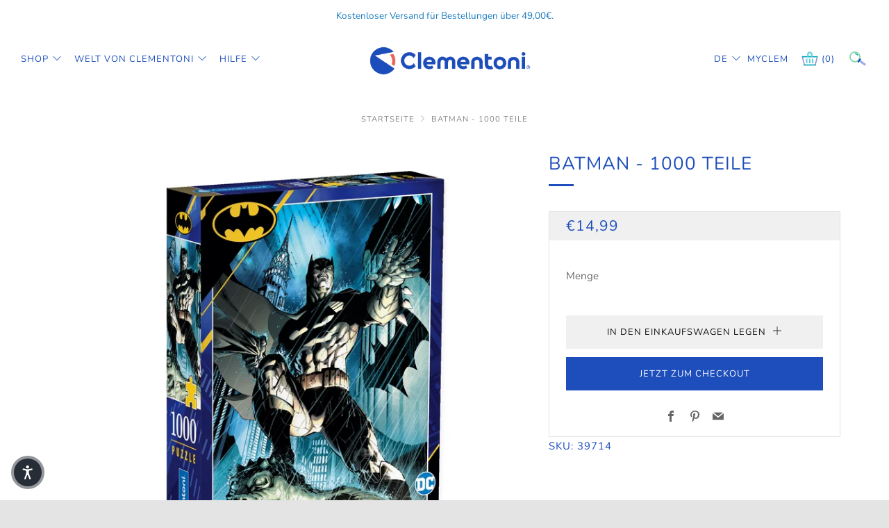

--- FILE ---
content_type: text/html; charset=utf-8
request_url: https://de.clementoni.com/products/batman-1000-teile-5
body_size: 38263
content:
<!doctype html>
<!--[if IE 8]><html class="no-js lt-ie9" lang="de"> <![endif]-->
<!--[if IE 9 ]><html class="ie9 no-js" lang="de"> <![endif]-->
<!--[if (gt IE 9)|!(IE)]><!--> <html class="no-js" lang="de"> <!--<![endif]-->
<head>
  <meta name="google-site-verification" content="dla14KXcr3NQVPMRyc9OynVaec9JTMncatIuwB1-ntw" />
  <meta charset="utf-8">
  <meta http-equiv="X-UA-Compatible" content="IE=edge,chrome=1">
  <meta name="viewport" content="width=device-width, initial-scale=1.0, height=device-height, minimum-scale=1.0, user-scalable=0">
  <meta name="theme-color" content="#1d4ebb">
  <link rel="canonical" href="https://de.clementoni.com/products/batman-1000-teile-5">
  <link rel="stylesheet" href="https://unpkg.com/swiper/swiper-bundle.css" />
<link rel="stylesheet" href="https://unpkg.com/swiper/swiper-bundle.min.css" />

  <!-- Network optimisations -->
<link rel="preload" as="style" href="//de.clementoni.com/cdn/shop/t/20/assets/theme-critical.scss.css?v=66827549344218572911738228155"><link rel="preload" as="script" href="//de.clementoni.com/cdn/shop/t/20/assets/scrollreveal.min.js?v=160788058297944495001733318848"><link rel="preconnect" href="//cdn.shopify.com" crossorigin>
<link rel="preconnect" href="//fonts.shopifycdn.com" crossorigin>
<link rel="preconnect" href="//v.shopify.com" crossorigin>
<link rel="preconnect" href="//ajax.googleapis.com" crossorigin>
<link rel="preconnect" href="//s.ytimg.com" crossorigin>
<link rel="preconnect" href="//www.youtube.com" crossorigin>
<link rel="dns-prefetch" href="//productreviews.shopifycdn.com">
<link rel="dns-prefetch" href="//maps.googleapis.com">
<link rel="dns-prefetch" href="//maps.gstatic.com">

  
  <link rel="shortcut icon" href="//de.clementoni.com/cdn/shop/files/clementoni_favicon_32x32.png?v=1634633051" type="image/png">
  

  <!-- Title and description ================================================== -->
  <title>
    Batman - 1000 teile Clementoni DE 
  </title>
  
  <meta name="description" content="Puzzle für Erwachsene 1000 Teile Größe vollständiges Puzzle: 70 x 50 cm Die ansprechendsten Bilder, die größte Auswahl an Formaten und unsere Qualität von Clementoni steht für ein Sortiment, das für Puzzle-Liebhaber auf der ganzen Welt Goldstandard ist. Clementoni achtet seit jeher auf die Umwelt, benutzt weitgehend re">
  

  <!-- /snippets/social-meta-tags.liquid -->




<meta property="og:site_name" content="Clementoni DE">
<meta property="og:url" content="https://de.clementoni.com/products/batman-1000-teile-5">
<meta property="og:title" content="Batman - 1000 teile">
<meta property="og:type" content="product">
<meta property="og:description" content="Puzzle für Erwachsene 1000 Teile Größe vollständiges Puzzle: 70 x 50 cm Die ansprechendsten Bilder, die größte Auswahl an Formaten und unsere Qualität von Clementoni steht für ein Sortiment, das für Puzzle-Liebhaber auf der ganzen Welt Goldstandard ist. Clementoni achtet seit jeher auf die Umwelt, benutzt weitgehend re">

  <meta property="og:price:amount" content="14,99">
  <meta property="og:price:currency" content="EUR">

<meta property="og:image" content="http://de.clementoni.com/cdn/shop/files/39714N1.MAIN_1200x1200.jpg?v=1761932724"><meta property="og:image" content="http://de.clementoni.com/cdn/shop/files/39714N1.PT01_1200x1200.jpeg?v=1761932724"><meta property="og:image" content="http://de.clementoni.com/cdn/shop/files/39714N1.PT08_1200x1200.jpeg?v=1761932724">
<meta property="og:image:secure_url" content="https://de.clementoni.com/cdn/shop/files/39714N1.MAIN_1200x1200.jpg?v=1761932724"><meta property="og:image:secure_url" content="https://de.clementoni.com/cdn/shop/files/39714N1.PT01_1200x1200.jpeg?v=1761932724"><meta property="og:image:secure_url" content="https://de.clementoni.com/cdn/shop/files/39714N1.PT08_1200x1200.jpeg?v=1761932724">


<meta name="twitter:card" content="summary_large_image">
<meta name="twitter:title" content="Batman - 1000 teile">
<meta name="twitter:description" content="Puzzle für Erwachsene 1000 Teile Größe vollständiges Puzzle: 70 x 50 cm Die ansprechendsten Bilder, die größte Auswahl an Formaten und unsere Qualität von Clementoni steht für ein Sortiment, das für Puzzle-Liebhaber auf der ganzen Welt Goldstandard ist. Clementoni achtet seit jeher auf die Umwelt, benutzt weitgehend re">


  <!-- JS before CSSOM =================================================== -->
  <script type="text/javascript">
    theme = {};
    theme.t = {};
    theme.map = {};
    theme.cart_ajax = true;
  </script>
  <script src="//de.clementoni.com/cdn/shop/t/20/assets/lazysizes.min.js?v=9040863095426301011733318848"></script>
  <script src="//de.clementoni.com/cdn/shop/t/20/assets/vendor.min.js?v=104523061677158499741733318848" defer="defer"></script>
  <script src="//de.clementoni.com/cdn/shop/t/20/assets/ajax-cart.min.js?v=24025958519096125511733318848" defer="defer"></script>

  <!-- CSS ================================================== -->
  <style>@font-face {
  font-family: Nunito;
  font-weight: 400;
  font-style: normal;
  font-display: swap;
  src: url("//de.clementoni.com/cdn/fonts/nunito/nunito_n4.fc49103dc396b42cae9460289072d384b6c6eb63.woff2") format("woff2"),
       url("//de.clementoni.com/cdn/fonts/nunito/nunito_n4.5d26d13beeac3116db2479e64986cdeea4c8fbdd.woff") format("woff");
}

@font-face {
  font-family: Nunito;
  font-weight: 400;
  font-style: normal;
  font-display: swap;
  src: url("//de.clementoni.com/cdn/fonts/nunito/nunito_n4.fc49103dc396b42cae9460289072d384b6c6eb63.woff2") format("woff2"),
       url("//de.clementoni.com/cdn/fonts/nunito/nunito_n4.5d26d13beeac3116db2479e64986cdeea4c8fbdd.woff") format("woff");
}

@font-face {
  font-family: Nunito;
  font-weight: 400;
  font-style: normal;
  font-display: swap;
  src: url("//de.clementoni.com/cdn/fonts/nunito/nunito_n4.fc49103dc396b42cae9460289072d384b6c6eb63.woff2") format("woff2"),
       url("//de.clementoni.com/cdn/fonts/nunito/nunito_n4.5d26d13beeac3116db2479e64986cdeea4c8fbdd.woff") format("woff");
}

@font-face {
  font-family: Nunito;
  font-weight: 400;
  font-style: normal;
  font-display: swap;
  src: url("//de.clementoni.com/cdn/fonts/nunito/nunito_n4.fc49103dc396b42cae9460289072d384b6c6eb63.woff2") format("woff2"),
       url("//de.clementoni.com/cdn/fonts/nunito/nunito_n4.5d26d13beeac3116db2479e64986cdeea4c8fbdd.woff") format("woff");
}

@font-face {
  font-family: Nunito;
  font-weight: 700;
  font-style: normal;
  font-display: swap;
  src: url("//de.clementoni.com/cdn/fonts/nunito/nunito_n7.37cf9b8cf43b3322f7e6e13ad2aad62ab5dc9109.woff2") format("woff2"),
       url("//de.clementoni.com/cdn/fonts/nunito/nunito_n7.45cfcfadc6630011252d54d5f5a2c7c98f60d5de.woff") format("woff");
}

@font-face {
  font-family: Nunito;
  font-weight: 400;
  font-style: italic;
  font-display: swap;
  src: url("//de.clementoni.com/cdn/fonts/nunito/nunito_i4.fd53bf99043ab6c570187ed42d1b49192135de96.woff2") format("woff2"),
       url("//de.clementoni.com/cdn/fonts/nunito/nunito_i4.cb3876a003a73aaae5363bb3e3e99d45ec598cc6.woff") format("woff");
}

@font-face {
  font-family: Nunito;
  font-weight: 700;
  font-style: italic;
  font-display: swap;
  src: url("//de.clementoni.com/cdn/fonts/nunito/nunito_i7.3f8ba2027bc9ceb1b1764ecab15bae73f86c4632.woff2") format("woff2"),
       url("//de.clementoni.com/cdn/fonts/nunito/nunito_i7.82bfb5f86ec77ada3c9f660da22064c2e46e1469.woff") format("woff");
}

</style>

<link rel="stylesheet" href="https://cdn.jsdelivr.net/npm/@fancyapps/ui@5.0/dist/fancybox/fancybox.css" />
<link rel="stylesheet" href="//de.clementoni.com/cdn/shop/t/20/assets/choices.min.css?v=43919560652348110731733319777" />
<link rel="stylesheet" href="//de.clementoni.com/cdn/shop/t/20/assets/theme-critical.scss.css?v=66827549344218572911738228155">

<link rel="preload" href="//de.clementoni.com/cdn/shop/t/20/assets/theme.scss.css?v=180306429713973596701733319034" as="style" onload="this.onload=null;this.rel='stylesheet'">
<link rel="preload" href="//de.clementoni.com/cdn/shop/t/20/assets/theme-custom.scss.css?v=135049719128332624851738227331" as="style" onload="this.onload=null;this.rel='stylesheet'">

<noscript><link rel="stylesheet" href="//de.clementoni.com/cdn/shop/t/20/assets/theme.scss.css?v=180306429713973596701733319034"></noscript>
<script>
	/*! loadCSS rel=preload polyfill. [c]2017 Filament Group, Inc. MIT License */
	(function(w){"use strict";if(!w.loadCSS){w.loadCSS=function(){}}var rp=loadCSS.relpreload={};rp.support=(function(){var ret;try{ret=w.document.createElement("link").relList.supports("preload")}catch(e){ret=false}return function(){return ret}})();rp.bindMediaToggle=function(link){var finalMedia=link.media||"all";function enableStylesheet(){if(link.addEventListener){link.removeEventListener("load",enableStylesheet)}else if(link.attachEvent){link.detachEvent("onload",enableStylesheet)}link.setAttribute("onload",null);link.media=finalMedia}if(link.addEventListener){link.addEventListener("load",enableStylesheet)}else if(link.attachEvent){link.attachEvent("onload",enableStylesheet)}setTimeout(function(){link.rel="stylesheet";link.media="only x"});setTimeout(enableStylesheet,3000)};rp.poly=function(){if(rp.support()){return}var links=w.document.getElementsByTagName("link");for(var i=0;i<links.length;i+=1){var link=links[i];if(link.rel==="preload"&&link.getAttribute("as")==="style"&&!link.getAttribute("data-loadcss")){link.setAttribute("data-loadcss",true);rp.bindMediaToggle(link)}}};if(!rp.support()){rp.poly();var run=w.setInterval(rp.poly,500);if(w.addEventListener){w.addEventListener("load",function(){rp.poly();w.clearInterval(run)})}else if(w.attachEvent){w.attachEvent("onload",function(){rp.poly();w.clearInterval(run)})}}if(typeof exports!=="undefined"){exports.loadCSS=loadCSS}else{w.loadCSS=loadCSS}}(typeof global!=="undefined"?global:this));
</script>

  <!-- JS after CSSOM=================================================== -->
  <script src="//de.clementoni.com/cdn/shop/t/20/assets/theme.min.js?v=10659494012352087981733318848" defer="defer"></script>
  <script src="//de.clementoni.com/cdn/shop/t/20/assets/custom.js?v=16804131604617498281733318848" defer="defer"></script>

  <!-- Page grid isotope================================================ -->
  

  
  <script src="//de.clementoni.com/cdn/shop/t/20/assets/scrollreveal.min.js?v=160788058297944495001733318848"></script>
  
  

  <!-- Header hook for plugins ================================================== -->
  <script>window.performance && window.performance.mark && window.performance.mark('shopify.content_for_header.start');</script><meta name="facebook-domain-verification" content="yby7el7h2qyo6g3cg1h8865kn787su">
<meta id="shopify-digital-wallet" name="shopify-digital-wallet" content="/58005487769/digital_wallets/dialog">
<meta name="shopify-checkout-api-token" content="08a55628c17101408915e285170aac6c">
<meta id="in-context-paypal-metadata" data-shop-id="58005487769" data-venmo-supported="false" data-environment="production" data-locale="de_DE" data-paypal-v4="true" data-currency="EUR">
<link rel="alternate" type="application/json+oembed" href="https://de.clementoni.com/products/batman-1000-teile-5.oembed">
<script async="async" src="/checkouts/internal/preloads.js?locale=de-IT"></script>
<script id="apple-pay-shop-capabilities" type="application/json">{"shopId":58005487769,"countryCode":"IT","currencyCode":"EUR","merchantCapabilities":["supports3DS"],"merchantId":"gid:\/\/shopify\/Shop\/58005487769","merchantName":"Clementoni DE","requiredBillingContactFields":["postalAddress","email"],"requiredShippingContactFields":["postalAddress","email"],"shippingType":"shipping","supportedNetworks":["visa","maestro","masterCard"],"total":{"type":"pending","label":"Clementoni DE","amount":"1.00"},"shopifyPaymentsEnabled":true,"supportsSubscriptions":true}</script>
<script id="shopify-features" type="application/json">{"accessToken":"08a55628c17101408915e285170aac6c","betas":["rich-media-storefront-analytics"],"domain":"de.clementoni.com","predictiveSearch":true,"shopId":58005487769,"locale":"de"}</script>
<script>var Shopify = Shopify || {};
Shopify.shop = "clementoni-de.myshopify.com";
Shopify.locale = "de";
Shopify.currency = {"active":"EUR","rate":"1.0"};
Shopify.country = "IT";
Shopify.theme = {"name":"[Clementoni DE] - ZenDesk ricerca componenti - 1.1","id":175139520847,"schema_name":"Venue","schema_version":"4.6.2","theme_store_id":null,"role":"main"};
Shopify.theme.handle = "null";
Shopify.theme.style = {"id":null,"handle":null};
Shopify.cdnHost = "de.clementoni.com/cdn";
Shopify.routes = Shopify.routes || {};
Shopify.routes.root = "/";</script>
<script type="module">!function(o){(o.Shopify=o.Shopify||{}).modules=!0}(window);</script>
<script>!function(o){function n(){var o=[];function n(){o.push(Array.prototype.slice.apply(arguments))}return n.q=o,n}var t=o.Shopify=o.Shopify||{};t.loadFeatures=n(),t.autoloadFeatures=n()}(window);</script>
<script id="shop-js-analytics" type="application/json">{"pageType":"product"}</script>
<script defer="defer" async type="module" src="//de.clementoni.com/cdn/shopifycloud/shop-js/modules/v2/client.init-shop-cart-sync_kxAhZfSm.de.esm.js"></script>
<script defer="defer" async type="module" src="//de.clementoni.com/cdn/shopifycloud/shop-js/modules/v2/chunk.common_5BMd6ono.esm.js"></script>
<script type="module">
  await import("//de.clementoni.com/cdn/shopifycloud/shop-js/modules/v2/client.init-shop-cart-sync_kxAhZfSm.de.esm.js");
await import("//de.clementoni.com/cdn/shopifycloud/shop-js/modules/v2/chunk.common_5BMd6ono.esm.js");

  window.Shopify.SignInWithShop?.initShopCartSync?.({"fedCMEnabled":true,"windoidEnabled":true});

</script>
<script>(function() {
  var isLoaded = false;
  function asyncLoad() {
    if (isLoaded) return;
    isLoaded = true;
    var urls = ["\/\/cdn.shopify.com\/proxy\/ead97edd8154f8614a77668f11a8eb5100ccf1aba443bdd78c72c52f4eb1dd11\/clementoni.activehosted.com\/js\/site-tracking.php?shop=clementoni-de.myshopify.com\u0026sp-cache-control=cHVibGljLCBtYXgtYWdlPTkwMA"];
    for (var i = 0; i < urls.length; i++) {
      var s = document.createElement('script');
      s.type = 'text/javascript';
      s.async = true;
      s.src = urls[i];
      var x = document.getElementsByTagName('script')[0];
      x.parentNode.insertBefore(s, x);
    }
  };
  if(window.attachEvent) {
    window.attachEvent('onload', asyncLoad);
  } else {
    window.addEventListener('load', asyncLoad, false);
  }
})();</script>
<script id="__st">var __st={"a":58005487769,"offset":3600,"reqid":"22628e7b-49d4-4305-a20a-a1e1f3e16c25-1768976982","pageurl":"de.clementoni.com\/products\/batman-1000-teile-5","u":"0f2a90da9daa","p":"product","rtyp":"product","rid":8497666425167};</script>
<script>window.ShopifyPaypalV4VisibilityTracking = true;</script>
<script id="captcha-bootstrap">!function(){'use strict';const t='contact',e='account',n='new_comment',o=[[t,t],['blogs',n],['comments',n],[t,'customer']],c=[[e,'customer_login'],[e,'guest_login'],[e,'recover_customer_password'],[e,'create_customer']],r=t=>t.map((([t,e])=>`form[action*='/${t}']:not([data-nocaptcha='true']) input[name='form_type'][value='${e}']`)).join(','),a=t=>()=>t?[...document.querySelectorAll(t)].map((t=>t.form)):[];function s(){const t=[...o],e=r(t);return a(e)}const i='password',u='form_key',d=['recaptcha-v3-token','g-recaptcha-response','h-captcha-response',i],f=()=>{try{return window.sessionStorage}catch{return}},m='__shopify_v',_=t=>t.elements[u];function p(t,e,n=!1){try{const o=window.sessionStorage,c=JSON.parse(o.getItem(e)),{data:r}=function(t){const{data:e,action:n}=t;return t[m]||n?{data:e,action:n}:{data:t,action:n}}(c);for(const[e,n]of Object.entries(r))t.elements[e]&&(t.elements[e].value=n);n&&o.removeItem(e)}catch(o){console.error('form repopulation failed',{error:o})}}const l='form_type',E='cptcha';function T(t){t.dataset[E]=!0}const w=window,h=w.document,L='Shopify',v='ce_forms',y='captcha';let A=!1;((t,e)=>{const n=(g='f06e6c50-85a8-45c8-87d0-21a2b65856fe',I='https://cdn.shopify.com/shopifycloud/storefront-forms-hcaptcha/ce_storefront_forms_captcha_hcaptcha.v1.5.2.iife.js',D={infoText:'Durch hCaptcha geschützt',privacyText:'Datenschutz',termsText:'Allgemeine Geschäftsbedingungen'},(t,e,n)=>{const o=w[L][v],c=o.bindForm;if(c)return c(t,g,e,D).then(n);var r;o.q.push([[t,g,e,D],n]),r=I,A||(h.body.append(Object.assign(h.createElement('script'),{id:'captcha-provider',async:!0,src:r})),A=!0)});var g,I,D;w[L]=w[L]||{},w[L][v]=w[L][v]||{},w[L][v].q=[],w[L][y]=w[L][y]||{},w[L][y].protect=function(t,e){n(t,void 0,e),T(t)},Object.freeze(w[L][y]),function(t,e,n,w,h,L){const[v,y,A,g]=function(t,e,n){const i=e?o:[],u=t?c:[],d=[...i,...u],f=r(d),m=r(i),_=r(d.filter((([t,e])=>n.includes(e))));return[a(f),a(m),a(_),s()]}(w,h,L),I=t=>{const e=t.target;return e instanceof HTMLFormElement?e:e&&e.form},D=t=>v().includes(t);t.addEventListener('submit',(t=>{const e=I(t);if(!e)return;const n=D(e)&&!e.dataset.hcaptchaBound&&!e.dataset.recaptchaBound,o=_(e),c=g().includes(e)&&(!o||!o.value);(n||c)&&t.preventDefault(),c&&!n&&(function(t){try{if(!f())return;!function(t){const e=f();if(!e)return;const n=_(t);if(!n)return;const o=n.value;o&&e.removeItem(o)}(t);const e=Array.from(Array(32),(()=>Math.random().toString(36)[2])).join('');!function(t,e){_(t)||t.append(Object.assign(document.createElement('input'),{type:'hidden',name:u})),t.elements[u].value=e}(t,e),function(t,e){const n=f();if(!n)return;const o=[...t.querySelectorAll(`input[type='${i}']`)].map((({name:t})=>t)),c=[...d,...o],r={};for(const[a,s]of new FormData(t).entries())c.includes(a)||(r[a]=s);n.setItem(e,JSON.stringify({[m]:1,action:t.action,data:r}))}(t,e)}catch(e){console.error('failed to persist form',e)}}(e),e.submit())}));const S=(t,e)=>{t&&!t.dataset[E]&&(n(t,e.some((e=>e===t))),T(t))};for(const o of['focusin','change'])t.addEventListener(o,(t=>{const e=I(t);D(e)&&S(e,y())}));const B=e.get('form_key'),M=e.get(l),P=B&&M;t.addEventListener('DOMContentLoaded',(()=>{const t=y();if(P)for(const e of t)e.elements[l].value===M&&p(e,B);[...new Set([...A(),...v().filter((t=>'true'===t.dataset.shopifyCaptcha))])].forEach((e=>S(e,t)))}))}(h,new URLSearchParams(w.location.search),n,t,e,['guest_login'])})(!0,!0)}();</script>
<script integrity="sha256-4kQ18oKyAcykRKYeNunJcIwy7WH5gtpwJnB7kiuLZ1E=" data-source-attribution="shopify.loadfeatures" defer="defer" src="//de.clementoni.com/cdn/shopifycloud/storefront/assets/storefront/load_feature-a0a9edcb.js" crossorigin="anonymous"></script>
<script data-source-attribution="shopify.dynamic_checkout.dynamic.init">var Shopify=Shopify||{};Shopify.PaymentButton=Shopify.PaymentButton||{isStorefrontPortableWallets:!0,init:function(){window.Shopify.PaymentButton.init=function(){};var t=document.createElement("script");t.src="https://de.clementoni.com/cdn/shopifycloud/portable-wallets/latest/portable-wallets.de.js",t.type="module",document.head.appendChild(t)}};
</script>
<script data-source-attribution="shopify.dynamic_checkout.buyer_consent">
  function portableWalletsHideBuyerConsent(e){var t=document.getElementById("shopify-buyer-consent"),n=document.getElementById("shopify-subscription-policy-button");t&&n&&(t.classList.add("hidden"),t.setAttribute("aria-hidden","true"),n.removeEventListener("click",e))}function portableWalletsShowBuyerConsent(e){var t=document.getElementById("shopify-buyer-consent"),n=document.getElementById("shopify-subscription-policy-button");t&&n&&(t.classList.remove("hidden"),t.removeAttribute("aria-hidden"),n.addEventListener("click",e))}window.Shopify?.PaymentButton&&(window.Shopify.PaymentButton.hideBuyerConsent=portableWalletsHideBuyerConsent,window.Shopify.PaymentButton.showBuyerConsent=portableWalletsShowBuyerConsent);
</script>
<script>
  function portableWalletsCleanup(e){e&&e.src&&console.error("Failed to load portable wallets script "+e.src);var t=document.querySelectorAll("shopify-accelerated-checkout .shopify-payment-button__skeleton, shopify-accelerated-checkout-cart .wallet-cart-button__skeleton"),e=document.getElementById("shopify-buyer-consent");for(let e=0;e<t.length;e++)t[e].remove();e&&e.remove()}function portableWalletsNotLoadedAsModule(e){e instanceof ErrorEvent&&"string"==typeof e.message&&e.message.includes("import.meta")&&"string"==typeof e.filename&&e.filename.includes("portable-wallets")&&(window.removeEventListener("error",portableWalletsNotLoadedAsModule),window.Shopify.PaymentButton.failedToLoad=e,"loading"===document.readyState?document.addEventListener("DOMContentLoaded",window.Shopify.PaymentButton.init):window.Shopify.PaymentButton.init())}window.addEventListener("error",portableWalletsNotLoadedAsModule);
</script>

<script type="module" src="https://de.clementoni.com/cdn/shopifycloud/portable-wallets/latest/portable-wallets.de.js" onError="portableWalletsCleanup(this)" crossorigin="anonymous"></script>
<script nomodule>
  document.addEventListener("DOMContentLoaded", portableWalletsCleanup);
</script>

<link id="shopify-accelerated-checkout-styles" rel="stylesheet" media="screen" href="https://de.clementoni.com/cdn/shopifycloud/portable-wallets/latest/accelerated-checkout-backwards-compat.css" crossorigin="anonymous">
<style id="shopify-accelerated-checkout-cart">
        #shopify-buyer-consent {
  margin-top: 1em;
  display: inline-block;
  width: 100%;
}

#shopify-buyer-consent.hidden {
  display: none;
}

#shopify-subscription-policy-button {
  background: none;
  border: none;
  padding: 0;
  text-decoration: underline;
  font-size: inherit;
  cursor: pointer;
}

#shopify-subscription-policy-button::before {
  box-shadow: none;
}

      </style>

<script>window.performance && window.performance.mark && window.performance.mark('shopify.content_for_header.end');</script>
  
  <script type="text/javascript">
var _iub = _iub || [];
_iub.csConfiguration = {
    "invalidateConsentWithoutLog": true,
    "cookiePolicyInOtherWindow": true,
    "consentOnContinuedBrowsing": false,
    "lang": "de",
	"perPurposeConsent": true,
    "siteId": 2378432,
    "floatingPreferencesButtonColor": "#1d4ebb",
    "floatingPreferencesButtonCaptionColor": "#ffffff",
  	"localConsentDomain":"de.clementoni.com",
    "cookiePolicyId": 69851364,
    "banner": {
        "closeButtonRejects": true,
        "acceptButtonDisplay": true,
        "customizeButtonDisplay": true,
        "acceptButtonColor": "white",
        "acceptButtonCaptionColor": "#1d4ebb",
        "customizeButtonColor": "89b238",
        "customizeButtonCaptionColor": "white",
        "rejectButtonDisplay": true,
        "rejectButtonColor": "#0073ce",
        "rejectButtonCaptionColor": "white",
        "position": "bottom",
        "textColor": "white",
        "backgroundColor": "#1d4ebb"
    }
};
    /* codice per Shopify (1 di 2) */
    var onPreferenceFirstExpressedCallback = function(consent) {
        if (true == _iub.csConfiguration.perPurposeConsent) {
            consent.consent = Object.keys(consent.purposes).every(function(k) {
                return consent.purposes[k]
            });
        }
        window.Shopify.customerPrivacy.setTrackingConsent(consent.consent, function() {});
    }
    if (typeof _iub.csConfiguration.callback === 'object') {
        _iub.csConfiguration.callback.onPreferenceFirstExpressed = onPreferenceFirstExpressedCallback;
    } else {
        _iub.csConfiguration.callback = {
            onPreferenceFirstExpressed: onPreferenceFirstExpressedCallback
        };
    }
</script>
<script type="text/javascript" src="//cdn.iubenda.com/cs/iubenda_cs.js" charset="UTF-8" async></script>
<!-- codice per Shopify (2 di 2) - Tracking API -->
<script type="text/javascript">
    window.Shopify.loadFeatures([{
            name: 'consent-tracking-api',
            version: '0.1',
        }, ],
        function(error) {
            if (error) {
                throw error;
            }
        });
</script>

<!-- Zendesk Chat
<script type="text/javascript">
  window.$zopim||(function(d,s){var z=$zopim=function(c){z._.push(c)},$=z.s=
      d.createElement(s),e=d.getElementsByTagName(s)[0];z.set=function(o){z.set.
      _.push(o)};z._=[];z.set._=[];$.async=!0;$.setAttribute("charset","utf-8");
                                $.src="https://v2.zopim.com/?2OXqpicGbU9p2QFOBMiOavUM7U4tCwUc";z.t=+new Date;$.
                                type="text/javascript";e.parentNode.insertBefore($,e)})(document,"script");
</script> -->

<!-- Start of clementoni Zendesk Widget script -->
<script id="ze-snippet" src="https://static.zdassets.com/ekr/snippet.js?key=b834896c-ee31-48ad-b3fa-467bb557556d"> </script>
<script>window.addEventListener('DOMContentLoaded', (event) => {
   zE('webWidget', 'setLocale', 'de'); 
});
</script>
<!-- End of clementoni Zendesk Widget script --><!-- Added with Analyzify V2.3 - Oct 28, 2022 6:41 pm -->


<!-- Google Tag Manager -->
<script>(function(w,d,s,l,i){w[l]=w[l]||[];w[l].push({'gtm.start':
            new Date().getTime(),event:'gtm.js'});var f=d.getElementsByTagName(s)[0],
        j=d.createElement(s),dl=l!='dataLayer'?'&l='+l:'';j.async=true;j.src=
        'https://www.googletagmanager.com/gtm.js?id='+i+dl;f.parentNode.insertBefore(j,f);
    })(window,document,'script','dataLayer','GTM-58DVVQ9');</script>
<!-- End Google Tag Manager -->

<script type="text/javascript">
    window.dataLayer = window.dataLayer || [];
    window.analyzify = {
        "pageFly" : false, //Set this true if you are using PageFly in your website
        "send_unhashed_email": false, //Set this true if you would like to collect unhashed email address of logged in users.
        "g_feed_region": "IT", //Change this if your Google Ads feed is in another region
        //Modify the following button attributes if you do not see any ee_addToCart datalayer event when you click add to cart button in any product detail page.
        "addtocart_btn_attributes": {
            "name": ["add-to-cart", "add"],
            "data-add-to-cart-text": ["Add to Cart"],
            "class": ["button-add", "add-to-cart", "add_to_cart", "buttonAddtoCart", "product-form__add-to-cart", "gtmatc", "product-form__cart-submit", "AddToCartText", "AddToCart", "AddToCart-product-template", "product__add-to-cart"],
            "id": []
        },
        //Modify the following element attribute if you see that quantity being pushed to datalayer is wrong when you try to add the a product to the cart with more than 1 as quantity.
        "product_quantity":{
            "name": ["quantity"]
        },
        //Modify the following button attributes if you do not see any ee_removeFromCart datalayer event when you remove any item from the cart in the cart page.
        "removefromcart_btn_attributes": {
            "data-remove-item": ["cart-template"],
            "data-cart-remove": ["Remove"],
            "aria-label": ["Remove"],
            "class": ["cart__remove-btn", "cart__remove", "cart__removee", "cart-item__remove", "item-remove"],
            "id": [],
            "href": ["/cart/change?id=", "/cart/change?line="]
        },
        //Modify the following button attributes if you do not see ee_checkout datalayer event when you click "checkout" button in the cart page or cart drawer.
        "checkout_btn_attributes": {
            "name": ["checkout"],
            "class": ["checkout-btn", "upcart-checkout-button", "cart__submit"],
            "href": ["/checkout"]
        },
        //Modify the following button attributes if you do not see any ee_productClick datalayer event when you click to a product in collection pages.
        "collection_prod_click_attributes":{
            "href": ["/products/"]
        },
        //Modify the following button attributes if you do not see any ee_addToCart datalayer event when you click add to cart button in any collection pages.
        "collection_atc_attributes":{
            "class": ["hit-buy-button", "product-form__cart-submit", "spf-product__form-btn-addtocart", "add-to-cart"],
            "type": ["submit"],
            "aria-label": ["Add to cart"]
        },
        //Modify the following button attributes if you do not see any ee_productClick datalayer event when you click to a product in search result pages.
        "search_prod_click_attributes":{
            "href": ["/products/"]
        },
        "version": "2.31", //Analyzify version installed to this store
        "logging": false, //Enable this to see Analyzify logs in console
        "logs": [],
        "stopAtLog": false //To use a debugger while logging
    };

    analyzify.log = function(t) {
        if (window.analyzify.logging == true && t !== null) {
            if (typeof(t) == "object") {
                window.console.log("** Analyzify Logger:");
                window.console.log(t);
            } else {
                window.console.log("** Analyzify Logger: " + t);
            }

            analyzify.logs.push(t);
            if (analyzify.stopAtLog == true) {
                debugger;
            }
        }
    };
    window.analyzify.Initialize = function() {
        window.analyzify.loadScript = function(callback) {
            callback();
        }

        window.analyzify.AppStart = function(){

            var detected_cart = {"note":null,"attributes":{},"original_total_price":0,"total_price":0,"total_discount":0,"total_weight":0.0,"item_count":0,"items":[],"requires_shipping":false,"currency":"EUR","items_subtotal_price":0,"cart_level_discount_applications":[],"checkout_charge_amount":0};
            var detected_currency = detected_cart.currency;

            

            var sh_info_obj = {
                event: "sh_info",
                page_type: "Product",
                page_currency: detected_currency,
                user: {
                    
                    type: "visitor"
                    
                }
            }
            

            window.dataLayer.push(sh_info_obj);

            window.analyzify.GetClickedProductPosition = function(elementHref, sku){
                if(sku != ''){
                    var collection = null;
                    
                    return 0;
                }else{
                    var elementIndex = -1
                    collectionProductsElements = document.querySelectorAll('a[href*="/products/"]');
                    collectionProductsElements.forEach(function(element,index){
                        if (element.href.includes(elementHref)) {elementIndex = index + 1};
                    });
                    return elementIndex
                }
            }

            

            window.analyzify.CollectionPageHandle = function(){
                
            var collection = null;
            var collectionAllProducts = null;
            var collectionTitle = ``;
            var collectionId = ``;
            var collectionProductsBrand = [];
            var collectionProductsType = [];
            var collectionProductsSku = [];
            var collectionProductsName = [];
            var collectionProductsId = [];
            var collectionProductsPrice = [];
            var collectionProductsPosition = []; // we need to talk about, this data can be taken from DOM only (filter ON/OFF)
            var collectionGproductId = [];
            var collectionVariantId = [];
            var collectionVariantTitle = [];
            
                

                window.dataLayer.push({
                    event: 'ee_productImpression',
                    category_name: collectionTitle,
                    category_id: collectionId,
                    product_brand: collectionProductsBrand,
                    product_type: collectionProductsType,
                    product_sku: collectionProductsSku,
                    product_name: collectionProductsName,
                    product_id: collectionProductsId,
                    product_price: collectionProductsPrice,
                    currency: detected_currency,
                    product_position: collectionProductsPosition,
                    g_product_id: collectionGproductId,
                    variant_id: collectionVariantId,
                    variant_title: collectionVariantTitle
                });
            }

            

            window.analyzify.SearchPageHandle = function(){
                
            var searchTerm = ``;
            var searchResults = parseInt(``);
            var searchResultsJson = null;
            var searchProductsBrand = [];
            var searchProductsType = [];
            var searchProductsSku = [];
            var searchProductsNames = [];
            var searchProductsIds = [];
            var searchProductsPrices = [];
            var searchProductsPosition = [];
            var searchGproductId = [];
            var searchVariantId = [];
            var searchVariantTitle = [];
            

                

                window.dataLayer.push({
                    event: 'searchListInfo',
                    page_type: 'search',
                    search_term: searchTerm,
                    search_results: searchResults,
                    product_brand: searchProductsBrand,
                    product_type: searchProductsType,
                    product_sku: searchProductsSku,
                    product_name: searchProductsNames,
                    product_id: searchProductsIds,
                    product_price: searchProductsPrices,
                    currency: detected_currency,
                    product_position: searchProductsPosition,
                    product_list_id: 'search',
                    product_list_name: 'Search',
                    g_product_id: searchGproductId,
                    variant_id: searchVariantId,
                    variant_title: searchVariantTitle
                });
            }

            var productJson = {"id":8497666425167,"title":"Batman - 1000 teile","handle":"batman-1000-teile-5","description":"\u003cdiv class=\"descrizione\"\u003e\n\u003cp class=\"descrizione_1\"\u003ePuzzle für Erwachsene 1000 Teile\u003c\/p\u003e\n\u003cp class=\"descrizione_2\"\u003eGröße vollständiges Puzzle: 70 x 50 cm\u003c\/p\u003e\n\u003cp class=\"descrizione_3\"\u003eDie ansprechendsten Bilder, die größte Auswahl an Formaten und unsere Qualität von Clementoni steht für ein Sortiment, das für Puzzle-Liebhaber auf der ganzen Welt Goldstandard ist.\u003c\/p\u003e\n\u003cp class=\"descrizione_4\"\u003eClementoni achtet seit jeher auf die Umwelt, benutzt weitgehend recycelte Materialien und vermeidet den Einsatz umweltverschmutzender Bestandteile. Made in Italy.\u003c\/p\u003e\n\u003cp class=\"descrizione_5\"\u003eGehen Sie zum Hilfsbereich von Clementoni, um den Service „verlorene Teile“ zu nutzen\u003c\/p\u003e\n\u003c\/div\u003e","published_at":"2025-10-31T18:45:08+01:00","created_at":"2023-05-10T09:58:27+02:00","vendor":"Clementoni DE","type":"PUZZLE ERWACHSENE","tags":["_Conformita_P","_Licenza_WEITERE LIZENZEN","_Mercato_11_GERMANIA","_price_range_11-15€","_Puzzle_1000","_Target_eta_filtro_\u003e10 jahre","SUPERHELDEN"],"price":1499,"price_min":1499,"price_max":1499,"available":true,"price_varies":false,"compare_at_price":null,"compare_at_price_min":0,"compare_at_price_max":0,"compare_at_price_varies":false,"variants":[{"id":46628971872591,"title":"Default Title","option1":"Default Title","option2":null,"option3":null,"sku":"39714","requires_shipping":true,"taxable":true,"featured_image":null,"available":true,"name":"Batman - 1000 teile","public_title":null,"options":["Default Title"],"price":1499,"weight":833,"compare_at_price":null,"inventory_management":"shopify","barcode":"8005125397143","requires_selling_plan":false,"selling_plan_allocations":[]}],"images":["\/\/de.clementoni.com\/cdn\/shop\/files\/39714N1.MAIN.jpg?v=1761932724","\/\/de.clementoni.com\/cdn\/shop\/files\/39714N1.PT01.jpeg?v=1761932724","\/\/de.clementoni.com\/cdn\/shop\/files\/39714N1.PT08.jpeg?v=1761932724","\/\/de.clementoni.com\/cdn\/shop\/files\/39714N1.PS01_99afab5e-a37a-4a68-923b-b249eaa1059b.jpg?v=1761932724","\/\/de.clementoni.com\/cdn\/shop\/files\/39714N1.PS02_13958db4-cbdb-4f77-8d3b-3fcc4de3f8ac.jpg?v=1761932724","\/\/de.clementoni.com\/cdn\/shop\/files\/39714N1.PS03_c821d0fd-9317-43ef-ba9a-18b77de6e063.jpg?v=1761932724","\/\/de.clementoni.com\/cdn\/shop\/files\/39714N1.PS04_a9dd55bd-0b53-4109-98e6-d496e3ff18e1.jpg?v=1761932724","\/\/de.clementoni.com\/cdn\/shop\/files\/39714N1.PS05_f2a2106c-d0d6-4afe-8a7e-ac01acb4820f.jpg?v=1761932724","\/\/de.clementoni.com\/cdn\/shop\/files\/39714N1.PS06_e19e7c8e-071f-463f-b192-d4b333fc8781.jpg?v=1761932724"],"featured_image":"\/\/de.clementoni.com\/cdn\/shop\/files\/39714N1.MAIN.jpg?v=1761932724","options":["Title"],"media":[{"alt":null,"id":71195521188175,"position":1,"preview_image":{"aspect_ratio":1.0,"height":700,"width":700,"src":"\/\/de.clementoni.com\/cdn\/shop\/files\/39714N1.MAIN.jpg?v=1761932724"},"aspect_ratio":1.0,"height":700,"media_type":"image","src":"\/\/de.clementoni.com\/cdn\/shop\/files\/39714N1.MAIN.jpg?v=1761932724","width":700},{"alt":null,"id":71195521220943,"position":2,"preview_image":{"aspect_ratio":1.0,"height":700,"width":700,"src":"\/\/de.clementoni.com\/cdn\/shop\/files\/39714N1.PT01.jpeg?v=1761932724"},"aspect_ratio":1.0,"height":700,"media_type":"image","src":"\/\/de.clementoni.com\/cdn\/shop\/files\/39714N1.PT01.jpeg?v=1761932724","width":700},{"alt":null,"id":71195521253711,"position":3,"preview_image":{"aspect_ratio":1.0,"height":700,"width":700,"src":"\/\/de.clementoni.com\/cdn\/shop\/files\/39714N1.PT08.jpeg?v=1761932724"},"aspect_ratio":1.0,"height":700,"media_type":"image","src":"\/\/de.clementoni.com\/cdn\/shop\/files\/39714N1.PT08.jpeg?v=1761932724","width":700},{"alt":null,"id":71195521286479,"position":4,"preview_image":{"aspect_ratio":1.0,"height":700,"width":700,"src":"\/\/de.clementoni.com\/cdn\/shop\/files\/39714N1.PS01_99afab5e-a37a-4a68-923b-b249eaa1059b.jpg?v=1761932724"},"aspect_ratio":1.0,"height":700,"media_type":"image","src":"\/\/de.clementoni.com\/cdn\/shop\/files\/39714N1.PS01_99afab5e-a37a-4a68-923b-b249eaa1059b.jpg?v=1761932724","width":700},{"alt":null,"id":71195521319247,"position":5,"preview_image":{"aspect_ratio":1.0,"height":700,"width":700,"src":"\/\/de.clementoni.com\/cdn\/shop\/files\/39714N1.PS02_13958db4-cbdb-4f77-8d3b-3fcc4de3f8ac.jpg?v=1761932724"},"aspect_ratio":1.0,"height":700,"media_type":"image","src":"\/\/de.clementoni.com\/cdn\/shop\/files\/39714N1.PS02_13958db4-cbdb-4f77-8d3b-3fcc4de3f8ac.jpg?v=1761932724","width":700},{"alt":null,"id":71195521352015,"position":6,"preview_image":{"aspect_ratio":1.0,"height":700,"width":700,"src":"\/\/de.clementoni.com\/cdn\/shop\/files\/39714N1.PS03_c821d0fd-9317-43ef-ba9a-18b77de6e063.jpg?v=1761932724"},"aspect_ratio":1.0,"height":700,"media_type":"image","src":"\/\/de.clementoni.com\/cdn\/shop\/files\/39714N1.PS03_c821d0fd-9317-43ef-ba9a-18b77de6e063.jpg?v=1761932724","width":700},{"alt":null,"id":71195521384783,"position":7,"preview_image":{"aspect_ratio":1.0,"height":700,"width":700,"src":"\/\/de.clementoni.com\/cdn\/shop\/files\/39714N1.PS04_a9dd55bd-0b53-4109-98e6-d496e3ff18e1.jpg?v=1761932724"},"aspect_ratio":1.0,"height":700,"media_type":"image","src":"\/\/de.clementoni.com\/cdn\/shop\/files\/39714N1.PS04_a9dd55bd-0b53-4109-98e6-d496e3ff18e1.jpg?v=1761932724","width":700},{"alt":null,"id":71195521417551,"position":8,"preview_image":{"aspect_ratio":1.0,"height":700,"width":700,"src":"\/\/de.clementoni.com\/cdn\/shop\/files\/39714N1.PS05_f2a2106c-d0d6-4afe-8a7e-ac01acb4820f.jpg?v=1761932724"},"aspect_ratio":1.0,"height":700,"media_type":"image","src":"\/\/de.clementoni.com\/cdn\/shop\/files\/39714N1.PS05_f2a2106c-d0d6-4afe-8a7e-ac01acb4820f.jpg?v=1761932724","width":700},{"alt":null,"id":71195521450319,"position":9,"preview_image":{"aspect_ratio":1.0,"height":700,"width":700,"src":"\/\/de.clementoni.com\/cdn\/shop\/files\/39714N1.PS06_e19e7c8e-071f-463f-b192-d4b333fc8781.jpg?v=1761932724"},"aspect_ratio":1.0,"height":700,"media_type":"image","src":"\/\/de.clementoni.com\/cdn\/shop\/files\/39714N1.PS06_e19e7c8e-071f-463f-b192-d4b333fc8781.jpg?v=1761932724","width":700}],"requires_selling_plan":false,"selling_plan_groups":[],"content":"\u003cdiv class=\"descrizione\"\u003e\n\u003cp class=\"descrizione_1\"\u003ePuzzle für Erwachsene 1000 Teile\u003c\/p\u003e\n\u003cp class=\"descrizione_2\"\u003eGröße vollständiges Puzzle: 70 x 50 cm\u003c\/p\u003e\n\u003cp class=\"descrizione_3\"\u003eDie ansprechendsten Bilder, die größte Auswahl an Formaten und unsere Qualität von Clementoni steht für ein Sortiment, das für Puzzle-Liebhaber auf der ganzen Welt Goldstandard ist.\u003c\/p\u003e\n\u003cp class=\"descrizione_4\"\u003eClementoni achtet seit jeher auf die Umwelt, benutzt weitgehend recycelte Materialien und vermeidet den Einsatz umweltverschmutzender Bestandteile. Made in Italy.\u003c\/p\u003e\n\u003cp class=\"descrizione_5\"\u003eGehen Sie zum Hilfsbereich von Clementoni, um den Service „verlorene Teile“ zu nutzen\u003c\/p\u003e\n\u003c\/div\u003e"};

            

            window.analyzify.ProductPageHandle = function(){
                
            var productName = `Batman - 1000 teile`;
            var productId = `8497666425167`;
            var productPrice = `14.99`;
            var productBrand = `Clementoni DE`;
            var productType = `PUZZLE ERWACHSENE`;
            var productSku = `39714`;
            var collectionTitle = `Weitere Lizenzen`;
            var collectionId = `287028674713`;
            

                window.dataLayer.push({
                    event: 'ee_productDetail',
                    product_id: productId,
                    product_name: productName,
                    product_type: productType,
                    product_brand: productBrand,
                    product_sku: productSku,
                    product_price: productPrice,
                    currency: detected_currency,
                    category_id: collectionId,
                    category_name: collectionTitle,
                    g_product_id: `shopify_`+ analyzify.g_feed_region +`_`+productId+`_`+`46628971872591`,
                    variant_id: `46628971872591`,
                    variant_title: `Default Title`
                });
            };

            var cartItemsJson = {"note":null,"attributes":{},"original_total_price":0,"total_price":0,"total_discount":0,"total_weight":0.0,"item_count":0,"items":[],"requires_shipping":false,"currency":"EUR","items_subtotal_price":0,"cart_level_discount_applications":[],"checkout_charge_amount":0};

            window.analyzify.cartPageHandle = function(){
                var cartTotalValue = `0.0`;
                var cartTotalQuantity = 0;
                var cartItemsName = [];
                var cartItemsCategory = [];
                var cartItemsBrand = [];
                var cartItemsType = [];
                var cartItemsSku = [];
                var cartItemsId = [];
                var cartItemsVariantId = [];
                var cartItemsVariantTitle = [];
                var cartItemsPrice = [];
                var cartItemsQuantity = [];
                var cartItemsCategoryIds = [];

                fetch('/cart.js')
                    .then(response => response.json())
                    .then(cartItemsJson => {
                        for (var i = 0; i < cartItemsJson.items.length; i++) {
                            cartItemsName.push(cartItemsJson.items[i].product_title);
                            cartItemsBrand.push(cartItemsJson.items[i].vendor);
                            cartItemsType.push(cartItemsJson.items[i].product_type);
                            cartItemsSku.push(cartItemsJson.items[i].sku);
                            cartItemsId.push(cartItemsJson.items[i].product_id);
                            cartItemsVariantId.push(cartItemsJson.items[i].variant_id);
                            cartItemsVariantTitle.push(cartItemsJson.items[i].variant_title);
                            cartItemsPrice.push((cartItemsJson.items[i].price / 100).toFixed(2).toString());
                            cartItemsQuantity.push(cartItemsJson.items[i].quantity);
                            cartTotalQuantity += cartItemsJson.items[i].quantity;
                        }
                        window.dataLayer.push({
                            event: 'ee_cartView',
                            page_type: 'cart',
                            product_id: cartItemsId,
                            product_name: cartItemsName,
                            product_type: cartItemsType,
                            product_brand: cartItemsBrand,
                            product_sku: cartItemsSku,
                            product_list_id: 'cart',
                            product_list_name: 'Cart',
                            variant_id: cartItemsVariantId,
                            variant_title: cartItemsVariantTitle,
                            product_price: cartItemsPrice,
                            currency: detected_currency,
                            quantity: cartItemsQuantity,
                            totalValue: cartTotalValue,
                            totalQuantity: cartTotalQuantity
                        });
                    });
            }

            var found_element = [];
            var found_atc_element_form = [];

            window.findElemInPath = function(pth_arr, attr_obj) {
                var i;
                var btn_found = null;

                for (i = 0; i < pth_arr?.length; i++) {
                    for (var k in attr_obj) {
                        if (attr_obj.hasOwnProperty(k)) {
                            var attribute_name = k;
                            var attribute_values = attr_obj[k];

                            if (pth_arr[i].hasAttribute !== undefined) {
                                if (pth_arr[i].hasAttribute(attribute_name) == true) {
                                    attribute_values.forEach(function(selected_value) {
                                        if (pth_arr[i].getAttribute(attribute_name).indexOf(selected_value) > -1) {
                                            analyzify.log(selected_value + " found in " + attribute_name + " attribute list.");
                                            btn_found = pth_arr[i];
                                            found_element.push(pth_arr[i]);
                                            found_atc_element_form.push(pth_arr[i].closest("form[action='/cart/add']"));
                                        }
                                    });
                                }
                            }
                        }
                    }
                }
                return btn_found;
            }

            document.addEventListener("click", (event) => {
                found_element = [];
                found_atc_element_form = [];
                var checkout_elem = window.findElemInPath(event.path, analyzify.checkout_btn_attributes);
                var rfc_elem = window.findElemInPath(event.path, analyzify.removefromcart_btn_attributes);
                var atc_elem = window.findElemInPath(event.path, analyzify.addtocart_btn_attributes);
                

                if (checkout_elem !== null) {
                    analyzify.checkoutEventFunc();
                }else if(rfc_elem !== null) {
                    analyzify.rfcEventFunc();
                }else if(atc_elem !== null) {
                    analyzify.atcEventFunc();
                }
                else{
                    analyzify.log("The clicked button/link was not a addtocart, removefromcart or checkout button.");
                    analyzify.log(event);
                }
            });

            window.analyzify.checkoutEventFunc = function(){
                var cartTotalValue = `0.0`;
                var cartTotalQuantity = 0;
                var cartItemsName = [];
                var cartItemsCategory = [];
                var cartItemsBrand = [];
                var cartItemsType = [];
                var cartItemsSku = [];
                var cartItemsId = [];
                var cartItemsVariantId = [];
                var cartItemsVariantTitle = [];
                var cartItemsPrice = [];
                var cartItemsQuantity = [];
                var cartItemsCategoryIds = [];

                fetch('/cart.js')
                    .then(response => response.json())
                    .then(cartItemsJson => {
                        for (var i = 0; i < cartItemsJson.items.length; i++) {
                            cartItemsName.push(cartItemsJson.items[i].product_title);
                            cartItemsBrand.push(cartItemsJson.items[i].vendor);
                            cartItemsType.push(cartItemsJson.items[i].product_type);
                            cartItemsSku.push(cartItemsJson.items[i].sku);
                            cartItemsId.push(cartItemsJson.items[i].product_id);
                            cartItemsVariantId.push(cartItemsJson.items[i].variant_id);
                            cartItemsVariantTitle.push(cartItemsJson.items[i].variant_title);
                            cartItemsPrice.push((cartItemsJson.items[i].price / 100).toFixed(2).toString());
                            cartItemsQuantity.push(cartItemsJson.items[i].quantity);
                            cartTotalQuantity += cartItemsJson.items[i].quantity;
                        }
                        window.dataLayer.push({
                            event: 'ee_checkout',
                            page_type: 'cart',
                            product_id: cartItemsId,
                            product_name: cartItemsName,
                            product_brand: cartItemsBrand,
                            product_type: cartItemsType,
                            product_sku: cartItemsSku,
                            variant_id: cartItemsVariantId,
                            variant_title: cartItemsVariantTitle,
                            product_price: cartItemsPrice,
                            currency: detected_currency,
                            quantity: cartItemsQuantity,
                            totalValue: cartTotalValue,
                            totalQuantity: cartTotalQuantity
                        });
                    });
            }

            window.analyzify.rfcEventFunc = function(){
                var removedItem = [];
                var possibleIDs = [];
                var formElement = found_element[0];
                if(formElement){
                    if(formElement.getAttribute("href").includes("/cart/change?line=")) {
                        var productCartOrder_1 = formElement.getAttribute("href").split("change?line=")[1];
                        var productCartOrder = productCartOrder_1.split("&quantity")[0];

                        for (var i = 0; i < cartItemsJson.items.length; i++) {
                            if( i + 1 ==  productCartOrder){
                                removedItem.push(cartItemsJson.items[i]);
                            }
                        }
                    } else {
                        const attrValues = formElement
                            .getAttributeNames()
                            .map(name => formElement.getAttribute(name));

                        attrValues.forEach((formElement) => {
                            if(formElement.match(/([0-9]+)/g)){
                                possibleIDs.push(formElement.match(/([0-9]+)/g));
                            }
                        });

                        possibleIDs.forEach((possibleID) => {
                            possibleID.forEach((id) => {
                                cartItemsJson.items.filter(function(product) {
                                    if (product.variant_id == Number(id)){
                                        removedItem.push(product);
                                    }
                                });
                            })
                        })
                    }

                    if(removedItem[0]) {
                        window.dataLayer.push({
                            event:'ee_removeFromCart',
                            product_id : removedItem[0].product_id,
                            product_name: removedItem[0].product_title,
                            variant_id : removedItem[0].id,
                            variant_title: removedItem[0].variant_title,
                            product_price: (removedItem[0].price / 100).toFixed(2).toString(),
                            currency: detected_currency,
                            product_brand: removedItem[0].vendor,
                            quantity: removedItem[0].quantity
                        });
                        analyzify.log("Product ee_removeFromCart==>", window.dataLayer);
                    } else{
                        analyzify.log("Removed element not found");
                    }
                }
            }


            
            window.onload = function(){
                if( analyzify.pageFly == true){
                    var element = document.querySelector('[data-pf-type="ProductATC"]');
                    element.setAttribute("onclick", "analyzify.atcEventFunc()");
                }
            }
            

            window.analyzify.atcEventFunc = function(){

                
            var productName = `Batman - 1000 teile`;
            var productId = `8497666425167`;
            var productPrice = `14.99`;
            var productBrand = `Clementoni DE`;
            var productType = `PUZZLE ERWACHSENE`;
            var productSku = `39714`;
            var collectionTitle = `Weitere Lizenzen`;
            var collectionId = `287028674713`;
            

                var formElement = found_atc_element_form[0];
                if( analyzify.pageFly == false){
                    if(formElement){
                        if(Array.from(formElement.elements).find(item => item.name == 'id')){
                            var formVariantInput = Array.from(formElement.elements).find(item => item.name == 'id').value;
                        }
                    }
                }

                var initial_url = window.location.href;

                if (formVariantInput){
                    var variantInput = formVariantInput;
                } else if(initial_url.includes("variant=")){
                    var variantInput = initial_url.split( 'variant=' )[1];
                } else{
                    var variantInput = '46628971872591';
                }

                for (let i = 0; i < productJson.variants.length; i++) {
                    if(productJson.variants[i].id == variantInput){
                        var productPrice = productJson.variants[i].price;
                        var variantSku = productJson.variants[i].sku;
                        var variantName = productJson.variants[i].public_title;
                    }
                }

                var found_qty = [];

                window.findQty = function(attr_obj) {
                    found_qty = [];
                    for (var k in attr_obj) {
                        if (attr_obj.hasOwnProperty(k)) {
                            var attribute_name = k;
                            var attribute_values = attr_obj[k];
                            var qtyEl = document.querySelector('['+attribute_name+'="'+attribute_values+'"]');
                            if(qtyEl && qtyEl.value){
                                found_qty.push(qtyEl.value);
                            }
                        }
                    }
                }

                window.findQty(analyzify.product_quantity);

                if (found_qty.length > 0) {
                    var prodQty = found_qty[0];
                } else{
                    var prodQty = 1;
                }

                window.dataLayer.push({
                    event: 'ee_addToCart',
                    product_name: productName,
                    product_id: productId,
                    product_price: (productPrice / 100).toFixed(2).toString(),
                    currency: detected_currency,
                    product_brand: productBrand,
                    product_type: productType,
                    category_id: collectionId,
                    category_title: collectionTitle,
                    quantity: prodQty,
                    variant_id: variantInput,
                    variant_title: variantName,
                    product_sku : variantSku,
                    g_product_id: `shopify_`+ analyzify.g_feed_region +`_`+productId+`_`+variantInput
                });
                analyzify.log("Product ee_addToCart==>");
                analyzify.log(window.dataLayer);
            }

            window.analyzify.collAtcEventFunc = function(){
                
            var collection = null;
            var collectionAllProducts = null;
            var collectionTitle = ``;
            var collectionId = ``;
            var collectionProductsBrand = [];
            var collectionProductsType = [];
            var collectionProductsSku = [];
            var collectionProductsName = [];
            var collectionProductsId = [];
            var collectionProductsPrice = [];
            var collectionProductsPosition = []; // we need to talk about, this data can be taken from DOM only (filter ON/OFF)
            var collectionGproductId = [];
            var collectionVariantId = [];
            var collectionVariantTitle = [];
            
                var formElement = found_atc_element_form[0];
                var possibleIDs = [];
                var addedProduct = [];

                if(formElement){
                    if(formElement.querySelector('.pid')){
                        var productId = formElement.querySelector('.pid').value;

                        addedProduct = collectionAllProducts.filter(function(product) {
                            return product.id == Number(productId);
                        });
                    } else{
                        const attrValues = formElement
                            .getAttributeNames()
                            .map(name => formElement.getAttribute(name));

                        attrValues.forEach((formElement) => {
                            if(formElement.match(/([0-9]+)/g)){
                                possibleIDs.push(formElement.match(/([0-9]+)/g));
                            }
                        });

                        possibleIDs.forEach((possibleID) => {
                            possibleID.forEach((id) => {
                                collectionAllProducts.filter(function(product) {
                                    if (product.id == Number(id)){
                                        addedProduct.push(product);
                                    }
                                });
                            })
                        })
                    }

                    if (addedProduct.length == 0 ) return analyzify.log("Parent form element found but product id did not matched");
                    window.dataLayer.push({
                        event: 'ee_addToCart',
                        product_name: addedProduct[0].title,
                        product_id : addedProduct[0].id.toString(),
                        product_price: (addedProduct[0].price / 100).toFixed(2).toString(),
                        product_brand: addedProduct[0].vendor,
                        currency: detected_currency,
                        product_type: addedProduct[0].type,
                        category_id: collectionId,
                        category_title: collectionTitle,
                        variant_id: addedProduct[0].variants[0].id,
                        variant_title: addedProduct[0].variants[0].title,
                        product_sku: addedProduct[0].variants[0].sku
                    });
                    analyzify.log("Product ee_addToCart==>");
                    analyzify.log(window.dataLayer);
                } else {
                    analyzify.log("Parent form element not found for quick view atc");
                }
            }

            window.analyzify.colProdClickFunc = function(){
                
            var collection = null;
            var collectionAllProducts = null;
            var collectionTitle = ``;
            var collectionId = ``;
            var collectionProductsBrand = [];
            var collectionProductsType = [];
            var collectionProductsSku = [];
            var collectionProductsName = [];
            var collectionProductsId = [];
            var collectionProductsPrice = [];
            var collectionProductsPosition = []; // we need to talk about, this data can be taken from DOM only (filter ON/OFF)
            var collectionGproductId = [];
            var collectionVariantId = [];
            var collectionVariantTitle = [];
            

                if(found_element[0].hasAttribute("href")){
                    var href = found_element[0].getAttribute("href");
                    if(href.includes("/products/")){
                        var handle = href.split('/products/')[1];
                        var clickedProduct = collectionAllProducts.filter(function(product) {
                            return product.handle === handle;
                        });

                        if (clickedProduct.length == 0 ) return analyzify.log("Clicked product does not found in collection product list");
                        window.dataLayer.push({
                            event: 'ee_productClick',
                            product_id : clickedProduct[0].id.toString(),
                            product_name: clickedProduct[0].title,
                            product_type: clickedProduct[0].type,
                            product_sku: clickedProduct[0].variants[0].sku,
                            product_brand: clickedProduct[0].vendor,
                            product_price: (clickedProduct[0].price / 100).toFixed(2).toString(),
                            category_id: collectionId,
                            category_name: collectionTitle,
                            currency: detected_currency,
                            product_position: analyzify.GetClickedProductPosition(href, clickedProduct[0].variants[0].sku),
                            variant_id: clickedProduct[0].variants[0].id,
                            variant_title: clickedProduct[0].variants[0].title
                        });
                    } else {
                        analyzify.log("Found element's href does not include an product handle.")
                    }
                } else {
                    analyzify.log("Found element does not have an href attribute.")
                }
            }

            window.analyzify.searchProdClickFunc = function(){
                
            var searchTerm = ``;
            var searchResults = parseInt(``);
            var searchResultsJson = null;
            var searchProductsBrand = [];
            var searchProductsType = [];
            var searchProductsSku = [];
            var searchProductsNames = [];
            var searchProductsIds = [];
            var searchProductsPrices = [];
            var searchProductsPosition = [];
            var searchGproductId = [];
            var searchVariantId = [];
            var searchVariantTitle = [];
            

                if(found_element[0].hasAttribute("href")){
                    var href = found_element[0].getAttribute("href");
                    if(href.includes("/products/")){
                        var handle = href.split('/products/')[1];
                        var clickedProduct = searchResultsJson.filter(function(product) {
                            return product.handle === handle;
                        });

                        if (clickedProduct.length == 0 ) return analyzify.log("Clicked product does not found in search product list");
                        window.dataLayer.push({
                            event: 'ee_productClick',
                            product_id : clickedProduct[0].id,
                            product_name: clickedProduct[0].title,
                            product_type: clickedProduct[0].type,
                            product_sku: clickedProduct[0].variants[0].sku,
                            product_price: (clickedProduct[0].price / 100).toFixed(2).toString(),
                            currency: detected_currency,
                            product_brand: clickedProduct[0].vendor,
                            product_position: analyzify.GetClickedProductPosition(href, ""),
                            variant_id: clickedProduct[0].variants[0].id,
                            variant_title: clickedProduct[0].variants[0].title
                        });
                    } else {
                        analyzify.log("Found element's href does not include an product handle.")
                    }
                } else {
                    analyzify.log("Found element does not have an href attribute.")
                }
            }


            
            analyzify.ProductPageHandle()
            

        }
    }

    analyzify.Initialize();
    analyzify.loadScript(function() {
        analyzify.AppStart();
    });
</script>
<link href="https://monorail-edge.shopifysvc.com" rel="dns-prefetch">
<script>(function(){if ("sendBeacon" in navigator && "performance" in window) {try {var session_token_from_headers = performance.getEntriesByType('navigation')[0].serverTiming.find(x => x.name == '_s').description;} catch {var session_token_from_headers = undefined;}var session_cookie_matches = document.cookie.match(/_shopify_s=([^;]*)/);var session_token_from_cookie = session_cookie_matches && session_cookie_matches.length === 2 ? session_cookie_matches[1] : "";var session_token = session_token_from_headers || session_token_from_cookie || "";function handle_abandonment_event(e) {var entries = performance.getEntries().filter(function(entry) {return /monorail-edge.shopifysvc.com/.test(entry.name);});if (!window.abandonment_tracked && entries.length === 0) {window.abandonment_tracked = true;var currentMs = Date.now();var navigation_start = performance.timing.navigationStart;var payload = {shop_id: 58005487769,url: window.location.href,navigation_start,duration: currentMs - navigation_start,session_token,page_type: "product"};window.navigator.sendBeacon("https://monorail-edge.shopifysvc.com/v1/produce", JSON.stringify({schema_id: "online_store_buyer_site_abandonment/1.1",payload: payload,metadata: {event_created_at_ms: currentMs,event_sent_at_ms: currentMs}}));}}window.addEventListener('pagehide', handle_abandonment_event);}}());</script>
<script id="web-pixels-manager-setup">(function e(e,d,r,n,o){if(void 0===o&&(o={}),!Boolean(null===(a=null===(i=window.Shopify)||void 0===i?void 0:i.analytics)||void 0===a?void 0:a.replayQueue)){var i,a;window.Shopify=window.Shopify||{};var t=window.Shopify;t.analytics=t.analytics||{};var s=t.analytics;s.replayQueue=[],s.publish=function(e,d,r){return s.replayQueue.push([e,d,r]),!0};try{self.performance.mark("wpm:start")}catch(e){}var l=function(){var e={modern:/Edge?\/(1{2}[4-9]|1[2-9]\d|[2-9]\d{2}|\d{4,})\.\d+(\.\d+|)|Firefox\/(1{2}[4-9]|1[2-9]\d|[2-9]\d{2}|\d{4,})\.\d+(\.\d+|)|Chrom(ium|e)\/(9{2}|\d{3,})\.\d+(\.\d+|)|(Maci|X1{2}).+ Version\/(15\.\d+|(1[6-9]|[2-9]\d|\d{3,})\.\d+)([,.]\d+|)( \(\w+\)|)( Mobile\/\w+|) Safari\/|Chrome.+OPR\/(9{2}|\d{3,})\.\d+\.\d+|(CPU[ +]OS|iPhone[ +]OS|CPU[ +]iPhone|CPU IPhone OS|CPU iPad OS)[ +]+(15[._]\d+|(1[6-9]|[2-9]\d|\d{3,})[._]\d+)([._]\d+|)|Android:?[ /-](13[3-9]|1[4-9]\d|[2-9]\d{2}|\d{4,})(\.\d+|)(\.\d+|)|Android.+Firefox\/(13[5-9]|1[4-9]\d|[2-9]\d{2}|\d{4,})\.\d+(\.\d+|)|Android.+Chrom(ium|e)\/(13[3-9]|1[4-9]\d|[2-9]\d{2}|\d{4,})\.\d+(\.\d+|)|SamsungBrowser\/([2-9]\d|\d{3,})\.\d+/,legacy:/Edge?\/(1[6-9]|[2-9]\d|\d{3,})\.\d+(\.\d+|)|Firefox\/(5[4-9]|[6-9]\d|\d{3,})\.\d+(\.\d+|)|Chrom(ium|e)\/(5[1-9]|[6-9]\d|\d{3,})\.\d+(\.\d+|)([\d.]+$|.*Safari\/(?![\d.]+ Edge\/[\d.]+$))|(Maci|X1{2}).+ Version\/(10\.\d+|(1[1-9]|[2-9]\d|\d{3,})\.\d+)([,.]\d+|)( \(\w+\)|)( Mobile\/\w+|) Safari\/|Chrome.+OPR\/(3[89]|[4-9]\d|\d{3,})\.\d+\.\d+|(CPU[ +]OS|iPhone[ +]OS|CPU[ +]iPhone|CPU IPhone OS|CPU iPad OS)[ +]+(10[._]\d+|(1[1-9]|[2-9]\d|\d{3,})[._]\d+)([._]\d+|)|Android:?[ /-](13[3-9]|1[4-9]\d|[2-9]\d{2}|\d{4,})(\.\d+|)(\.\d+|)|Mobile Safari.+OPR\/([89]\d|\d{3,})\.\d+\.\d+|Android.+Firefox\/(13[5-9]|1[4-9]\d|[2-9]\d{2}|\d{4,})\.\d+(\.\d+|)|Android.+Chrom(ium|e)\/(13[3-9]|1[4-9]\d|[2-9]\d{2}|\d{4,})\.\d+(\.\d+|)|Android.+(UC? ?Browser|UCWEB|U3)[ /]?(15\.([5-9]|\d{2,})|(1[6-9]|[2-9]\d|\d{3,})\.\d+)\.\d+|SamsungBrowser\/(5\.\d+|([6-9]|\d{2,})\.\d+)|Android.+MQ{2}Browser\/(14(\.(9|\d{2,})|)|(1[5-9]|[2-9]\d|\d{3,})(\.\d+|))(\.\d+|)|K[Aa][Ii]OS\/(3\.\d+|([4-9]|\d{2,})\.\d+)(\.\d+|)/},d=e.modern,r=e.legacy,n=navigator.userAgent;return n.match(d)?"modern":n.match(r)?"legacy":"unknown"}(),u="modern"===l?"modern":"legacy",c=(null!=n?n:{modern:"",legacy:""})[u],f=function(e){return[e.baseUrl,"/wpm","/b",e.hashVersion,"modern"===e.buildTarget?"m":"l",".js"].join("")}({baseUrl:d,hashVersion:r,buildTarget:u}),m=function(e){var d=e.version,r=e.bundleTarget,n=e.surface,o=e.pageUrl,i=e.monorailEndpoint;return{emit:function(e){var a=e.status,t=e.errorMsg,s=(new Date).getTime(),l=JSON.stringify({metadata:{event_sent_at_ms:s},events:[{schema_id:"web_pixels_manager_load/3.1",payload:{version:d,bundle_target:r,page_url:o,status:a,surface:n,error_msg:t},metadata:{event_created_at_ms:s}}]});if(!i)return console&&console.warn&&console.warn("[Web Pixels Manager] No Monorail endpoint provided, skipping logging."),!1;try{return self.navigator.sendBeacon.bind(self.navigator)(i,l)}catch(e){}var u=new XMLHttpRequest;try{return u.open("POST",i,!0),u.setRequestHeader("Content-Type","text/plain"),u.send(l),!0}catch(e){return console&&console.warn&&console.warn("[Web Pixels Manager] Got an unhandled error while logging to Monorail."),!1}}}}({version:r,bundleTarget:l,surface:e.surface,pageUrl:self.location.href,monorailEndpoint:e.monorailEndpoint});try{o.browserTarget=l,function(e){var d=e.src,r=e.async,n=void 0===r||r,o=e.onload,i=e.onerror,a=e.sri,t=e.scriptDataAttributes,s=void 0===t?{}:t,l=document.createElement("script"),u=document.querySelector("head"),c=document.querySelector("body");if(l.async=n,l.src=d,a&&(l.integrity=a,l.crossOrigin="anonymous"),s)for(var f in s)if(Object.prototype.hasOwnProperty.call(s,f))try{l.dataset[f]=s[f]}catch(e){}if(o&&l.addEventListener("load",o),i&&l.addEventListener("error",i),u)u.appendChild(l);else{if(!c)throw new Error("Did not find a head or body element to append the script");c.appendChild(l)}}({src:f,async:!0,onload:function(){if(!function(){var e,d;return Boolean(null===(d=null===(e=window.Shopify)||void 0===e?void 0:e.analytics)||void 0===d?void 0:d.initialized)}()){var d=window.webPixelsManager.init(e)||void 0;if(d){var r=window.Shopify.analytics;r.replayQueue.forEach((function(e){var r=e[0],n=e[1],o=e[2];d.publishCustomEvent(r,n,o)})),r.replayQueue=[],r.publish=d.publishCustomEvent,r.visitor=d.visitor,r.initialized=!0}}},onerror:function(){return m.emit({status:"failed",errorMsg:"".concat(f," has failed to load")})},sri:function(e){var d=/^sha384-[A-Za-z0-9+/=]+$/;return"string"==typeof e&&d.test(e)}(c)?c:"",scriptDataAttributes:o}),m.emit({status:"loading"})}catch(e){m.emit({status:"failed",errorMsg:(null==e?void 0:e.message)||"Unknown error"})}}})({shopId: 58005487769,storefrontBaseUrl: "https://de.clementoni.com",extensionsBaseUrl: "https://extensions.shopifycdn.com/cdn/shopifycloud/web-pixels-manager",monorailEndpoint: "https://monorail-edge.shopifysvc.com/unstable/produce_batch",surface: "storefront-renderer",enabledBetaFlags: ["2dca8a86"],webPixelsConfigList: [{"id":"904986959","configuration":"{\"gaFourMeasID\":\"123123\",\"gaFourPageView\":\"NO\",\"gaFourSearch\":\"NO\",\"gaFourProductView\":\"NO\",\"gaFourAddToCart\":\"NO\",\"gaFourBeginCheckout\":\"NO\",\"gaFourAPISecret\":\"111111\",\"logEvents\":\"NO\",\"gaSwitch\":\"NO\",\"fbSwitch\":\"NO\",\"fbAccessToken\":\"123123\",\"fbPixelID\":\"123123\",\"fbTestEvent\":\"123123\",\"checkoutSteps\":\"NO\",\"gaFourPurchase\":\"NO\"}","eventPayloadVersion":"v1","runtimeContext":"STRICT","scriptVersion":"f4d15c41f2fbf82f35290bb40cb4199e","type":"APP","apiClientId":3921359,"privacyPurposes":["ANALYTICS","MARKETING","SALE_OF_DATA"],"dataSharingAdjustments":{"protectedCustomerApprovalScopes":["read_customer_address","read_customer_email","read_customer_name","read_customer_personal_data","read_customer_phone"]}},{"id":"473301327","configuration":"{\"pixel_id\":\"438859760409575\",\"pixel_type\":\"facebook_pixel\",\"metaapp_system_user_token\":\"-\"}","eventPayloadVersion":"v1","runtimeContext":"OPEN","scriptVersion":"ca16bc87fe92b6042fbaa3acc2fbdaa6","type":"APP","apiClientId":2329312,"privacyPurposes":["ANALYTICS","MARKETING","SALE_OF_DATA"],"dataSharingAdjustments":{"protectedCustomerApprovalScopes":["read_customer_address","read_customer_email","read_customer_name","read_customer_personal_data","read_customer_phone"]}},{"id":"89358671","eventPayloadVersion":"1","runtimeContext":"LAX","scriptVersion":"1","type":"CUSTOM","privacyPurposes":[],"name":"FiloBlu add_to_cart DL push"},{"id":"shopify-app-pixel","configuration":"{}","eventPayloadVersion":"v1","runtimeContext":"STRICT","scriptVersion":"0450","apiClientId":"shopify-pixel","type":"APP","privacyPurposes":["ANALYTICS","MARKETING"]},{"id":"shopify-custom-pixel","eventPayloadVersion":"v1","runtimeContext":"LAX","scriptVersion":"0450","apiClientId":"shopify-pixel","type":"CUSTOM","privacyPurposes":["ANALYTICS","MARKETING"]}],isMerchantRequest: false,initData: {"shop":{"name":"Clementoni DE","paymentSettings":{"currencyCode":"EUR"},"myshopifyDomain":"clementoni-de.myshopify.com","countryCode":"IT","storefrontUrl":"https:\/\/de.clementoni.com"},"customer":null,"cart":null,"checkout":null,"productVariants":[{"price":{"amount":14.99,"currencyCode":"EUR"},"product":{"title":"Batman - 1000 teile","vendor":"Clementoni DE","id":"8497666425167","untranslatedTitle":"Batman - 1000 teile","url":"\/products\/batman-1000-teile-5","type":"PUZZLE ERWACHSENE"},"id":"46628971872591","image":{"src":"\/\/de.clementoni.com\/cdn\/shop\/files\/39714N1.MAIN.jpg?v=1761932724"},"sku":"39714","title":"Default Title","untranslatedTitle":"Default Title"}],"purchasingCompany":null},},"https://de.clementoni.com/cdn","fcfee988w5aeb613cpc8e4bc33m6693e112",{"modern":"","legacy":""},{"shopId":"58005487769","storefrontBaseUrl":"https:\/\/de.clementoni.com","extensionBaseUrl":"https:\/\/extensions.shopifycdn.com\/cdn\/shopifycloud\/web-pixels-manager","surface":"storefront-renderer","enabledBetaFlags":"[\"2dca8a86\"]","isMerchantRequest":"false","hashVersion":"fcfee988w5aeb613cpc8e4bc33m6693e112","publish":"custom","events":"[[\"page_viewed\",{}],[\"product_viewed\",{\"productVariant\":{\"price\":{\"amount\":14.99,\"currencyCode\":\"EUR\"},\"product\":{\"title\":\"Batman - 1000 teile\",\"vendor\":\"Clementoni DE\",\"id\":\"8497666425167\",\"untranslatedTitle\":\"Batman - 1000 teile\",\"url\":\"\/products\/batman-1000-teile-5\",\"type\":\"PUZZLE ERWACHSENE\"},\"id\":\"46628971872591\",\"image\":{\"src\":\"\/\/de.clementoni.com\/cdn\/shop\/files\/39714N1.MAIN.jpg?v=1761932724\"},\"sku\":\"39714\",\"title\":\"Default Title\",\"untranslatedTitle\":\"Default Title\"}}]]"});</script><script>
  window.ShopifyAnalytics = window.ShopifyAnalytics || {};
  window.ShopifyAnalytics.meta = window.ShopifyAnalytics.meta || {};
  window.ShopifyAnalytics.meta.currency = 'EUR';
  var meta = {"product":{"id":8497666425167,"gid":"gid:\/\/shopify\/Product\/8497666425167","vendor":"Clementoni DE","type":"PUZZLE ERWACHSENE","handle":"batman-1000-teile-5","variants":[{"id":46628971872591,"price":1499,"name":"Batman - 1000 teile","public_title":null,"sku":"39714"}],"remote":false},"page":{"pageType":"product","resourceType":"product","resourceId":8497666425167,"requestId":"22628e7b-49d4-4305-a20a-a1e1f3e16c25-1768976982"}};
  for (var attr in meta) {
    window.ShopifyAnalytics.meta[attr] = meta[attr];
  }
</script>
<script class="analytics">
  (function () {
    var customDocumentWrite = function(content) {
      var jquery = null;

      if (window.jQuery) {
        jquery = window.jQuery;
      } else if (window.Checkout && window.Checkout.$) {
        jquery = window.Checkout.$;
      }

      if (jquery) {
        jquery('body').append(content);
      }
    };

    var hasLoggedConversion = function(token) {
      if (token) {
        return document.cookie.indexOf('loggedConversion=' + token) !== -1;
      }
      return false;
    }

    var setCookieIfConversion = function(token) {
      if (token) {
        var twoMonthsFromNow = new Date(Date.now());
        twoMonthsFromNow.setMonth(twoMonthsFromNow.getMonth() + 2);

        document.cookie = 'loggedConversion=' + token + '; expires=' + twoMonthsFromNow;
      }
    }

    var trekkie = window.ShopifyAnalytics.lib = window.trekkie = window.trekkie || [];
    if (trekkie.integrations) {
      return;
    }
    trekkie.methods = [
      'identify',
      'page',
      'ready',
      'track',
      'trackForm',
      'trackLink'
    ];
    trekkie.factory = function(method) {
      return function() {
        var args = Array.prototype.slice.call(arguments);
        args.unshift(method);
        trekkie.push(args);
        return trekkie;
      };
    };
    for (var i = 0; i < trekkie.methods.length; i++) {
      var key = trekkie.methods[i];
      trekkie[key] = trekkie.factory(key);
    }
    trekkie.load = function(config) {
      trekkie.config = config || {};
      trekkie.config.initialDocumentCookie = document.cookie;
      var first = document.getElementsByTagName('script')[0];
      var script = document.createElement('script');
      script.type = 'text/javascript';
      script.onerror = function(e) {
        var scriptFallback = document.createElement('script');
        scriptFallback.type = 'text/javascript';
        scriptFallback.onerror = function(error) {
                var Monorail = {
      produce: function produce(monorailDomain, schemaId, payload) {
        var currentMs = new Date().getTime();
        var event = {
          schema_id: schemaId,
          payload: payload,
          metadata: {
            event_created_at_ms: currentMs,
            event_sent_at_ms: currentMs
          }
        };
        return Monorail.sendRequest("https://" + monorailDomain + "/v1/produce", JSON.stringify(event));
      },
      sendRequest: function sendRequest(endpointUrl, payload) {
        // Try the sendBeacon API
        if (window && window.navigator && typeof window.navigator.sendBeacon === 'function' && typeof window.Blob === 'function' && !Monorail.isIos12()) {
          var blobData = new window.Blob([payload], {
            type: 'text/plain'
          });

          if (window.navigator.sendBeacon(endpointUrl, blobData)) {
            return true;
          } // sendBeacon was not successful

        } // XHR beacon

        var xhr = new XMLHttpRequest();

        try {
          xhr.open('POST', endpointUrl);
          xhr.setRequestHeader('Content-Type', 'text/plain');
          xhr.send(payload);
        } catch (e) {
          console.log(e);
        }

        return false;
      },
      isIos12: function isIos12() {
        return window.navigator.userAgent.lastIndexOf('iPhone; CPU iPhone OS 12_') !== -1 || window.navigator.userAgent.lastIndexOf('iPad; CPU OS 12_') !== -1;
      }
    };
    Monorail.produce('monorail-edge.shopifysvc.com',
      'trekkie_storefront_load_errors/1.1',
      {shop_id: 58005487769,
      theme_id: 175139520847,
      app_name: "storefront",
      context_url: window.location.href,
      source_url: "//de.clementoni.com/cdn/s/trekkie.storefront.cd680fe47e6c39ca5d5df5f0a32d569bc48c0f27.min.js"});

        };
        scriptFallback.async = true;
        scriptFallback.src = '//de.clementoni.com/cdn/s/trekkie.storefront.cd680fe47e6c39ca5d5df5f0a32d569bc48c0f27.min.js';
        first.parentNode.insertBefore(scriptFallback, first);
      };
      script.async = true;
      script.src = '//de.clementoni.com/cdn/s/trekkie.storefront.cd680fe47e6c39ca5d5df5f0a32d569bc48c0f27.min.js';
      first.parentNode.insertBefore(script, first);
    };
    trekkie.load(
      {"Trekkie":{"appName":"storefront","development":false,"defaultAttributes":{"shopId":58005487769,"isMerchantRequest":null,"themeId":175139520847,"themeCityHash":"14690808709632626945","contentLanguage":"de","currency":"EUR","eventMetadataId":"d48af50b-8b59-4d40-b984-2bbcfa2e2955"},"isServerSideCookieWritingEnabled":true,"monorailRegion":"shop_domain","enabledBetaFlags":["65f19447"]},"Session Attribution":{},"S2S":{"facebookCapiEnabled":true,"source":"trekkie-storefront-renderer","apiClientId":580111}}
    );

    var loaded = false;
    trekkie.ready(function() {
      if (loaded) return;
      loaded = true;

      window.ShopifyAnalytics.lib = window.trekkie;

      var originalDocumentWrite = document.write;
      document.write = customDocumentWrite;
      try { window.ShopifyAnalytics.merchantGoogleAnalytics.call(this); } catch(error) {};
      document.write = originalDocumentWrite;

      window.ShopifyAnalytics.lib.page(null,{"pageType":"product","resourceType":"product","resourceId":8497666425167,"requestId":"22628e7b-49d4-4305-a20a-a1e1f3e16c25-1768976982","shopifyEmitted":true});

      var match = window.location.pathname.match(/checkouts\/(.+)\/(thank_you|post_purchase)/)
      var token = match? match[1]: undefined;
      if (!hasLoggedConversion(token)) {
        setCookieIfConversion(token);
        window.ShopifyAnalytics.lib.track("Viewed Product",{"currency":"EUR","variantId":46628971872591,"productId":8497666425167,"productGid":"gid:\/\/shopify\/Product\/8497666425167","name":"Batman - 1000 teile","price":"14.99","sku":"39714","brand":"Clementoni DE","variant":null,"category":"PUZZLE ERWACHSENE","nonInteraction":true,"remote":false},undefined,undefined,{"shopifyEmitted":true});
      window.ShopifyAnalytics.lib.track("monorail:\/\/trekkie_storefront_viewed_product\/1.1",{"currency":"EUR","variantId":46628971872591,"productId":8497666425167,"productGid":"gid:\/\/shopify\/Product\/8497666425167","name":"Batman - 1000 teile","price":"14.99","sku":"39714","brand":"Clementoni DE","variant":null,"category":"PUZZLE ERWACHSENE","nonInteraction":true,"remote":false,"referer":"https:\/\/de.clementoni.com\/products\/batman-1000-teile-5"});
      }
    });


        var eventsListenerScript = document.createElement('script');
        eventsListenerScript.async = true;
        eventsListenerScript.src = "//de.clementoni.com/cdn/shopifycloud/storefront/assets/shop_events_listener-3da45d37.js";
        document.getElementsByTagName('head')[0].appendChild(eventsListenerScript);

})();</script>
<script
  defer
  src="https://de.clementoni.com/cdn/shopifycloud/perf-kit/shopify-perf-kit-3.0.4.min.js"
  data-application="storefront-renderer"
  data-shop-id="58005487769"
  data-render-region="gcp-us-east1"
  data-page-type="product"
  data-theme-instance-id="175139520847"
  data-theme-name="Venue"
  data-theme-version="4.6.2"
  data-monorail-region="shop_domain"
  data-resource-timing-sampling-rate="10"
  data-shs="true"
  data-shs-beacon="true"
  data-shs-export-with-fetch="true"
  data-shs-logs-sample-rate="1"
  data-shs-beacon-endpoint="https://de.clementoni.com/api/collect"
></script>
</head>

<body id="batman-1000-teile" class="template-product" data-anim-fade="false" data-anim-load="true" data-anim-interval-style="fade_down" data-anim-zoom="false" data-anim-interval="true">
  <script type="text/javascript">
    //loading class for animations
    document.body.className += ' ' + 'js-theme-loading';
    setTimeout(function(){
      document.body.className = document.body.className.replace('js-theme-loading','js-theme-loaded');
    }, 300);
  </script>

  <div class="page-transition"></div>

  <div class="page-container">
    <div id="shopify-section-mobile-drawer" class="shopify-section js-section__mobile-draw"><style>
.mobile-draw,
.mobile-draw .mfp-close {
    background-color: #ffffff;
}
.mobile-draw__localize {
    background-color: #f2f2f2;   
}
</style>

<div class="mobile-draw mobile-draw--dark js-menu-draw mfp-hide"><div class="mobile-draw__localize localize localize--always-center mobile-localize localize--single"><form method="post" action="/localization" id="localization_form" accept-charset="UTF-8" class="localize__form" enctype="multipart/form-data"><input type="hidden" name="form_type" value="localization" /><input type="hidden" name="utf8" value="✓" /><input type="hidden" name="_method" value="put" /><input type="hidden" name="return_to" value="/products/batman-1000-teile-5" /><div class="localize__item__wrapper js-localize-wrapper">

                        <h2 class="u-hidden-visually" id="lang-heading">
                          Deutsch
                        </h2>

                        <button type="button" class="localize__toggle js-localize-trigger" aria-expanded="false" aria-controls="lang-list" aria-describedby="lang-heading">Deutsch<i class="icon icon--down"></i></button>

                        <ul id="lang-list" class="localize__items localize__items--lang js-localize-box o-list-bare">
                            <li class="localize__item">
                                 <a href="https://en.clementoni.com" class="localize__item__link">English</a>
                                 <a href="https://es.clementoni.com" class="localize__item__link">Español</a>
                                 <a href="https://fr.clementoni.com" class="localize__item__link">Français</a>
                                 <a href="https://be.clementoni.com" class="localize__item__link">Français (BE)</a>
                                 <a href="https://it.clementoni.com" class="localize__item__link">Italiano</a>
                                 <a href="https://nl.clementoni.com" class="localize__item__link">Nederlands</a>
                                 <a href="https://pl.clementoni.com" class="localize__item__link">Polski</a>
                                 <a href="https://pt.clementoni.com" class="localize__item__link">Português</a>
                                 <a href="https://tr.clementoni.com" class="localize__item__link">Türkçe</a>
                                 <a href="https://nordics.clementoni.com" class="localize__item__link">Nordics</a>
                            </li>
                        </ul>

                        <input type="hidden" name="locale_code" id="LocaleSelector" value="de" data-disclosure-input/>
                    </div></form></div><div class="mobile-draw__wrapper">    

        <nav class="mobile-draw__nav mobile-nav">
            <ul class="mobile-nav__items o-list-bare">

                
                    
                    <li class="mobile-nav__item mobile-nav__item--sub" aria-has-popup="true" aria-expanded="false" aria-controls="mobile-sub-1">
                        <a href="#mobile-sub-1" class="mobile-nav__link mobile-nav__link--sub js-toggle-trigger">Shop</a>

                        
                            <div class="mobile-nav__sub js-toggle-target" id="mobile-sub-1">
                                <ul class="mobile-nav__sub__items o-list-bare">
                                    
                                    
                                        <li class="mobile-nav__sub__item mobile-nav__sub__item--sub" aria-has-popup="true" aria-expanded="false" aria-controls="mobile-sub-t-1-1">
                                            <a href="#mobile-sub-t-1-1" class="mobile-nav__sub__link mobile-nav__sub__link--t js-toggle-trigger">Produkte</a>

                                            
                                                <div class="mobile-nav__sub-t js-toggle-target" id="mobile-sub-t-1-1">
                                                    <ul class="mobile-nav__sub-t__items o-list-bare">
                                                        
                                                        
                                                            <li class="mobile-nav__sub-t__item">
                                                                <a href="/collections/baby-spielzeug" class="mobile-nav__sub-t__link">Baby-spielzeug</a>
                                                            </li>
                                                        
                                                            <li class="mobile-nav__sub-t__item">
                                                                <a href="/collections/lernspielzeug" class="mobile-nav__sub-t__link">Lernspielzeug</a>
                                                            </li>
                                                        
                                                            <li class="mobile-nav__sub-t__item">
                                                                <a href="/collections/kreativspielzeug" class="mobile-nav__sub-t__link">Kreativspielzeug</a>
                                                            </li>
                                                        
                                                            <li class="mobile-nav__sub-t__item">
                                                                <a href="/collections/wissenschaft-spiel" class="mobile-nav__sub-t__link">Experimentieren &amp; Forschen</a>
                                                            </li>
                                                        
                                                            <li class="mobile-nav__sub-t__item">
                                                                <a href="/collections/familienspiele" class="mobile-nav__sub-t__link">Familienspiele</a>
                                                            </li>
                                                        
                                                            <li class="mobile-nav__sub-t__item">
                                                                <a href="/collections/kinderpuzzle" class="mobile-nav__sub-t__link">Kinderpuzzle</a>
                                                            </li>
                                                        
                                                            <li class="mobile-nav__sub-t__item">
                                                                <a href="/collections/puzzle-erwachsene" class="mobile-nav__sub-t__link">Puzzle Erwachsene</a>
                                                            </li>
                                                        
                                                            <li class="mobile-nav__sub-t__item">
                                                                <a href="https://www.clementoni.com/de/myframemeup/" class="mobile-nav__sub-t__link">Personalisieren</a>
                                                            </li>
                                                        
                                                            <li class="mobile-nav__sub-t__item">
                                                                <a href="/collections/zubehor-nachfullmengen" class="mobile-nav__sub-t__link">Zubehör und Nachfüllmengen</a>
                                                            </li>
                                                        

                                                    </ul>
                                                </div>
                                            

                                        </li>
                                    
                                        <li class="mobile-nav__sub__item mobile-nav__sub__item--sub" aria-has-popup="true" aria-expanded="false" aria-controls="mobile-sub-t-1-2">
                                            <a href="#mobile-sub-t-1-2" class="mobile-nav__sub__link mobile-nav__sub__link--t js-toggle-trigger">Marke</a>

                                            
                                                <div class="mobile-nav__sub-t js-toggle-target" id="mobile-sub-t-1-2">
                                                    <ul class="mobile-nav__sub-t__items o-list-bare">
                                                        
                                                        
                                                            <li class="mobile-nav__sub-t__item">
                                                                <a href="/collections/baby-clementoni" class="mobile-nav__sub-t__link">Baby Clementoni </a>
                                                            </li>
                                                        
                                                            <li class="mobile-nav__sub-t__item">
                                                                <a href="/collections/soft-clemmy" class="mobile-nav__sub-t__link">Clemmy</a>
                                                            </li>
                                                        
                                                            <li class="mobile-nav__sub-t__item">
                                                                <a href="/collections/disney-baby" class="mobile-nav__sub-t__link">Disney Baby</a>
                                                            </li>
                                                        
                                                            <li class="mobile-nav__sub-t__item">
                                                                <a href="/collections/galileo-lab" class="mobile-nav__sub-t__link">Galileo Lab</a>
                                                            </li>
                                                        
                                                            <li class="mobile-nav__sub-t__item">
                                                                <a href="/collections/galileo-build" class="mobile-nav__sub-t__link">Galileo Build</a>
                                                            </li>
                                                        
                                                            <li class="mobile-nav__sub-t__item">
                                                                <a href="/collections/galileo-robotics" class="mobile-nav__sub-t__link">Galileo Robotics</a>
                                                            </li>
                                                        
                                                            <li class="mobile-nav__sub-t__item">
                                                                <a href="/collections/galileo-fun" class="mobile-nav__sub-t__link">Galileo Fun</a>
                                                            </li>
                                                        
                                                            <li class="mobile-nav__sub-t__item">
                                                                <a href="/collections/sapientino" class="mobile-nav__sub-t__link">Education</a>
                                                            </li>
                                                        
                                                            <li class="mobile-nav__sub-t__item">
                                                                <a href="/collections/action-reaction" class="mobile-nav__sub-t__link">Action &amp; Reaction</a>
                                                            </li>
                                                        
                                                            <li class="mobile-nav__sub-t__item">
                                                                <a href="/collections/galileo-discovery" class="mobile-nav__sub-t__link">Galileo Discovery</a>
                                                            </li>
                                                        
                                                            <li class="mobile-nav__sub-t__item">
                                                                <a href="/collections/crazy-chic" class="mobile-nav__sub-t__link">Crazy Chic</a>
                                                            </li>
                                                        

                                                    </ul>
                                                </div>
                                            

                                        </li>
                                    
                                        <li class="mobile-nav__sub__item mobile-nav__sub__item--sub" aria-has-popup="true" aria-expanded="false" aria-controls="mobile-sub-t-1-3">
                                            <a href="#mobile-sub-t-1-3" class="mobile-nav__sub__link mobile-nav__sub__link--t js-toggle-trigger">Lizenz</a>

                                            
                                                <div class="mobile-nav__sub-t js-toggle-target" id="mobile-sub-t-1-3">
                                                    <ul class="mobile-nav__sub-t__items o-list-bare">
                                                        
                                                        
                                                            <li class="mobile-nav__sub-t__item">
                                                                <a href="/collections/harry-potter" class="mobile-nav__sub-t__link">Harry Potter</a>
                                                            </li>
                                                        
                                                            <li class="mobile-nav__sub-t__item">
                                                                <a href="/collections/galileo" class="mobile-nav__sub-t__link">Galileo</a>
                                                            </li>
                                                        
                                                            <li class="mobile-nav__sub-t__item">
                                                                <a href="/collections/disney" class="mobile-nav__sub-t__link">Disney</a>
                                                            </li>
                                                        
                                                            <li class="mobile-nav__sub-t__item">
                                                                <a href="/collections/ehrlich-brothers" class="mobile-nav__sub-t__link">Ehrlich Brothers</a>
                                                            </li>
                                                        
                                                            <li class="mobile-nav__sub-t__item">
                                                                <a href="/collections/eiskonigin" class="mobile-nav__sub-t__link">Eiskönigin</a>
                                                            </li>
                                                        
                                                            <li class="mobile-nav__sub-t__item">
                                                                <a href="/collections/friends" class="mobile-nav__sub-t__link">Friends</a>
                                                            </li>
                                                        
                                                            <li class="mobile-nav__sub-t__item">
                                                                <a href="/collections/paw-patrol" class="mobile-nav__sub-t__link">Paw Patrol</a>
                                                            </li>
                                                        
                                                            <li class="mobile-nav__sub-t__item">
                                                                <a href="/collections/peppa-pig" class="mobile-nav__sub-t__link">Peppa Wutz</a>
                                                            </li>
                                                        
                                                            <li class="mobile-nav__sub-t__item">
                                                                <a href="/collections/stranger-things" class="mobile-nav__sub-t__link">Stranger Things</a>
                                                            </li>
                                                        
                                                            <li class="mobile-nav__sub-t__item">
                                                                <a href="/collections/the-avengers" class="mobile-nav__sub-t__link">The Avengers</a>
                                                            </li>
                                                        
                                                            <li class="mobile-nav__sub-t__item">
                                                                <a href="/collections/weitere-lizenzen" class="mobile-nav__sub-t__link">Weitere Lizenzen</a>
                                                            </li>
                                                        

                                                    </ul>
                                                </div>
                                            

                                        </li>
                                    
                                        <li class="mobile-nav__sub__item mobile-nav__sub__item--sub" aria-has-popup="true" aria-expanded="false" aria-controls="mobile-sub-t-1-4">
                                            <a href="#mobile-sub-t-1-4" class="mobile-nav__sub__link mobile-nav__sub__link--t js-toggle-trigger">MOMENTE IM LEBEN</a>

                                            
                                                <div class="mobile-nav__sub-t js-toggle-target" id="mobile-sub-t-1-4">
                                                    <ul class="mobile-nav__sub-t__items o-list-bare">
                                                        
                                                        
                                                            <li class="mobile-nav__sub-t__item">
                                                                <a href="/collections/0-monate" class="mobile-nav__sub-t__link">0+ monate</a>
                                                            </li>
                                                        
                                                            <li class="mobile-nav__sub-t__item">
                                                                <a href="/collections/3-monate" class="mobile-nav__sub-t__link">3+ monate</a>
                                                            </li>
                                                        
                                                            <li class="mobile-nav__sub-t__item">
                                                                <a href="/collections/6-monate" class="mobile-nav__sub-t__link">6+ monate</a>
                                                            </li>
                                                        
                                                            <li class="mobile-nav__sub-t__item">
                                                                <a href="/collections/9-monate" class="mobile-nav__sub-t__link">9+ monate</a>
                                                            </li>
                                                        
                                                            <li class="mobile-nav__sub-t__item">
                                                                <a href="/collections/1-3-jahre" class="mobile-nav__sub-t__link">1 - 3 Jahre</a>
                                                            </li>
                                                        
                                                            <li class="mobile-nav__sub-t__item">
                                                                <a href="/collections/4-6-jahre" class="mobile-nav__sub-t__link">4 - 6 Jahre</a>
                                                            </li>
                                                        
                                                            <li class="mobile-nav__sub-t__item">
                                                                <a href="/collections/7-9-jahre" class="mobile-nav__sub-t__link">7 - 9 Jahre</a>
                                                            </li>
                                                        
                                                            <li class="mobile-nav__sub-t__item">
                                                                <a href="/collections/10-jahre" class="mobile-nav__sub-t__link">&gt; 10 Jahre</a>
                                                            </li>
                                                        

                                                    </ul>
                                                </div>
                                            

                                        </li>
                                    
                                </ul>
                            </div>
                        
                    </li>
                
                    
                    <li class="mobile-nav__item mobile-nav__item--sub" aria-has-popup="true" aria-expanded="false" aria-controls="mobile-sub-2">
                        <a href="#mobile-sub-2" class="mobile-nav__link mobile-nav__link--sub js-toggle-trigger">Welt von Clementoni</a>

                        
                            <div class="mobile-nav__sub js-toggle-target" id="mobile-sub-2">
                                <ul class="mobile-nav__sub__items o-list-bare">
                                    
                                    
                                        <li class="mobile-nav__sub__item mobile-nav__sub__item--sub" aria-has-popup="true" aria-expanded="false" aria-controls="mobile-sub-t-2-1">
                                            <a href="#mobile-sub-t-2-1" class="mobile-nav__sub__link mobile-nav__sub__link--t js-toggle-trigger">Corporate</a>

                                            
                                                <div class="mobile-nav__sub-t js-toggle-target" id="mobile-sub-t-2-1">
                                                    <ul class="mobile-nav__sub-t__items o-list-bare">
                                                        
                                                        
                                                            <li class="mobile-nav__sub-t__item">
                                                                <a href="/pages/uber-uns" class="mobile-nav__sub-t__link">Über uns</a>
                                                            </li>
                                                        
                                                            <li class="mobile-nav__sub-t__item">
                                                                <a href="/pages/unsere-mitarbeiter" class="mobile-nav__sub-t__link">Unsere Mitarbeiter</a>
                                                            </li>
                                                        
                                                            <li class="mobile-nav__sub-t__item">
                                                                <a href="https://clementoni.intervieweb.it/en/career" class="mobile-nav__sub-t__link">Arbeite mit uns</a>
                                                            </li>
                                                        

                                                    </ul>
                                                </div>
                                            

                                        </li>
                                    
                                        <li class="mobile-nav__sub__item mobile-nav__sub__item--sub" aria-has-popup="true" aria-expanded="false" aria-controls="mobile-sub-t-2-2">
                                            <a href="#mobile-sub-t-2-2" class="mobile-nav__sub__link mobile-nav__sub__link--t js-toggle-trigger">KUNST ZU SPIELEN</a>

                                            
                                                <div class="mobile-nav__sub-t js-toggle-target" id="mobile-sub-t-2-2">
                                                    <ul class="mobile-nav__sub-t__items o-list-bare">
                                                        
                                                        
                                                            <li class="mobile-nav__sub-t__item">
                                                                <a href="/pages/play-for-future" class="mobile-nav__sub-t__link">Play For Future</a>
                                                            </li>
                                                        
                                                            <li class="mobile-nav__sub-t__item">
                                                                <a href="/pages/schule-zu-hause" class="mobile-nav__sub-t__link">Schule zu Hause</a>
                                                            </li>
                                                        

                                                    </ul>
                                                </div>
                                            

                                        </li>
                                    
                                        <li class="mobile-nav__sub__item" aria-has-popup="true" aria-expanded="false" aria-controls="mobile-sub-t-2-3">
                                            <a href="/pages/the-garage" class="mobile-nav__sub__link">The Garage</a>

                                            

                                        </li>
                                    
                                        <li class="mobile-nav__sub__item" aria-has-popup="true" aria-expanded="false" aria-controls="mobile-sub-t-2-4">
                                            <a href="/blogs/news" class="mobile-nav__sub__link">Events</a>

                                            

                                        </li>
                                    
                                </ul>
                            </div>
                        
                    </li>
                
                    
                    <li class="mobile-nav__item mobile-nav__item--sub" aria-has-popup="true" aria-expanded="false" aria-controls="mobile-sub-3">
                        <a href="#mobile-sub-3" class="mobile-nav__link mobile-nav__link--sub js-toggle-trigger">Hilfe</a>

                        
                            <div class="mobile-nav__sub js-toggle-target" id="mobile-sub-3">
                                <ul class="mobile-nav__sub__items o-list-bare">
                                    
                                    
                                        <li class="mobile-nav__sub__item" aria-has-popup="true" aria-expanded="false" aria-controls="mobile-sub-t-3-1">
                                            <a href="/pages/kundendienst" class="mobile-nav__sub__link">Kundendienst</a>

                                            

                                        </li>
                                    
                                        <li class="mobile-nav__sub__item" aria-has-popup="true" aria-expanded="false" aria-controls="mobile-sub-t-3-2">
                                            <a href="/pages/faqs" class="mobile-nav__sub__link">FAQs</a>

                                            

                                        </li>
                                    
                                        <li class="mobile-nav__sub__item" aria-has-popup="true" aria-expanded="false" aria-controls="mobile-sub-t-3-3">
                                            <a href="https://clementoni.zendesk.com/hc/de" class="mobile-nav__sub__link">Handbuch</a>

                                            

                                        </li>
                                    
                                </ul>
                            </div>
                        
                    </li>
                

                
                    
                        <li class="mobile-nav__item">
                            <a href="/account/login" class="mobile-nav__link">myClem</a>
                        </li>
                    
                
            </ul>
        </nav>

        
            <div class="mobile-draw__search mobile-search">
                <form action="/search" method="get" class="mobile-search__form" role="search">
                    <input type="hidden" name="type" value="product,article,page">
                    <input type="search" name="q" class="mobile-search__input" value="" aria-label="Durchsuchen Sie unseren Shop" placeholder="Durchsuchen Sie unseren Shop">
                    <button type="submit" class="mobile-search__submit">
                        <i class="icon icon--search" aria-hidden="true"></i>
                        <span class="icon-fallback__text">Suchen</span>
                    </button>
                </form>
            </div>
        

        <div class="mobile-draw__footer mobile-footer">
            
            
                <ul class="mobile-footer__social-items o-list-bare">
                    
                        <li class="mobile-footer__social-item">
                            <a href="https://www.facebook.com/ClementoniDeutschland/" class="mobile-footer__social-link icon-fallback" target="_blank">
                                <i class="icon icon--facebook" aria-hidden="true"></i>
                                <span class="icon-fallback__text">Facebook</span>
                            </a>
                        </li>
                    
                    
                    
                    
                        <li class="mobile-footer__social-item">
                            <a href="https://www.instagram.com/clementonideutschland/?hl=de" class="mobile-footer__social-link icon-fallback" target="_blank">
                                <i class="icon icon--instagram" aria-hidden="true"></i>
                                <span class="icon-fallback__text">Instagram</span>
                            </a>
                        </li>
                    
                    
                    
                    
                        <li class="mobile-footer__social-item">
                            <a href="https://www.youtube.com/user/ClementoniGiochi" class="mobile-footer__social-link icon-fallback" target="_blank">
                                <i class="icon icon--youtube" aria-hidden="true"></i>
                                <span class="icon-fallback__text">YouTube</span>
                            </a>
                        </li>
                    
                    
                    
                    
                </ul>
            
        </div>

        
    
    </div>
</div>

</div>
    <div id="shopify-section-header" class="shopify-section js-section__header"><style type="text/css">
    .header, .header--mega .primary-nav .nav__sub-wrap {background-color: #ffffff}
    
    .header.js-header-sticky--fixed {border-bottom: 1px solid #e4e4e4}
    
    .header,
    .header__logo,
    .header-trigger {
        height: 80px;
    }
    .header__logo-img,
    .header-trigger {
        max-height: 80px;
    }
    .header--center .header__logo-img {
        width: 80px;
    }
    .header__logo-img {
        
            padding: 9px 0;
        
    }
    @media screen and (max-width: 767px) {
        .header,
        .header__logo,
        .header.header--center .header__logo,
        .header-trigger {height: 77px;}
        .header__logo-img,
        .header--center.header--center .header__logo-img,
        .header-trigger {max-height: 77px;}
    }
    .header--mega .primary-nav .nav__sub {
padding-top: 23px;
    } 

    
      .announcement {
          background-color: #ffffff;
      }
      .announcement.temporary {
          background-color: #c00000;
       }
      .announcement__text,
      .announcement__text.rte a {
          color: #197bbd;
      }
    
      .announcement.temporary .announcement__text,
      .announcement.temporary .announcement__text.rte a {
          color: #ffffff;
      }
    
      .announcement__text.rte a {
          border-color: #197bbd;
      }
    
      .announcement.temporary .announcement__text.rte a {
          border-color: #ffffff;
       }
      
    
</style> 











   

      
         <div class="announcement">
            <p class="announcement__text">
               
                  Kostenloser Versand für Bestellungen über 49,00€.
               
            </p>
         </div>
      

   



<header role="banner" id="top" class="header header--dark js-header header--sticky js-header-sticky header--left u-flex u-flex--middle u-flex--center header--mega" data-section-id="header" data-section-type="header-section">

    

    <div class="header__logo u-flex u-flex--middle u-flex--center">
        
            <div class="header__logo-wrapper js-main-logo" itemscope itemtype="http://schema.org/Organization">
        
            
                <a href="/" itemprop="url" class="header__logo-link animsition-link">
                    
                    <img src="//de.clementoni.com/cdn/shop/files/logo-clementoni-animato_400x_3aa7f7cd-555f-4db5-a76e-55751780c697_400x.gif?v=1633352115" class="header__logo-img" alt="Clementoni DE" itemprop="logo">
                </a>
            
        
            </div>
        
    </div>

  <div class="header-trigger header-trigger--left mobile-draw-trigger-icon u-flex u-flex--middle js-mobile-draw-icon" style="display: none">
    <a href="#" class="header-trigger__link header-trigger__link--mobile js-mobile-draw-trigger icon-fallback">
      
      <img src="//de.clementoni.com/cdn/shop/t/20/assets/custom-mobile-menu.svg?v=136711640290878885221733318848" />                  
    </a>
  </div>
  
  <div class="header-trigger header-trigger--right search-draw-trigger-icon u-flex u-flex--middle js-search-draw-icon" style="display: none">
    <a href="/search" class="header-trigger__link header-trigger__link--search icon-fallback js-search-trigger js-no-transition">
      <img src="//de.clementoni.com/cdn/shop/t/20/assets/custom-search.svg?v=86910905713714497771733318848" />                  
    </a>
  </div>
  
  <div class="header-trigger header-trigger--far-right cart-draw-trigger-icon u-flex u-flex--middle js-cart-draw-icon" style="display: none">
    <a href="/cart" class="header-trigger__link header-trigger__link--cart js-cart-trigger icon-fallback js-no-transition">
      <img src="//de.clementoni.com/cdn/shop/t/20/assets/custom-cart.svg?v=112800557506125845031733318848" />
    </a>
  </div>
  

    <div class="header-navs js-heaver-navs u-clearfix u-hidden@tab-down">
        
        <nav class="primary-nav header-navs__items js-primary-nav" role="navigation">
            <ul class="primary-nav__items">
                
                    
                    <li class="primary-nav__item primary-nav__item--sub js-header-sub-link">
                        <a href="/collections/all" class="primary-nav__link animsition-link nav__link--sub js-header-sub-link-a"  aria-expanded="false" aria-controls="sub-1">Shop</a>

                        
                            <div class="nav__sub" id="sub-1">
                                <div class="nav__sub-wrap">
                                    
                                    <ul class="nav__sub__items nav__sub__items--4 o-list-bare">

                                        
                                            <li class="nav__sub__item nav__sub__item--sub js-header-sub-t-link">
                                                <a href="#" class="nav__sub__link js-header-sub-t-a"  aria-expanded="false" aria-controls="sub-t-1-1">Produkte</a>

                                                 
                                                    <div class="nav__sub-t js-nav-sub-t" id="sub-t-1-1">
                                                        <div class="nav__sub-t-wrap"> 
                                                            <ul class="nav__sub-t__items o-list-bare">

                                                                
                                                                    <li class="nav__sub-t__item">
                                                                        <a href="/collections/baby-spielzeug" class="nav__sub-t__link">Baby-spielzeug</a>
                                                                    </li>
                                                                
                                                                    <li class="nav__sub-t__item">
                                                                        <a href="/collections/lernspielzeug" class="nav__sub-t__link">Lernspielzeug</a>
                                                                    </li>
                                                                
                                                                    <li class="nav__sub-t__item">
                                                                        <a href="/collections/kreativspielzeug" class="nav__sub-t__link">Kreativspielzeug</a>
                                                                    </li>
                                                                
                                                                    <li class="nav__sub-t__item">
                                                                        <a href="/collections/wissenschaft-spiel" class="nav__sub-t__link">Experimentieren &amp; Forschen</a>
                                                                    </li>
                                                                
                                                                    <li class="nav__sub-t__item">
                                                                        <a href="/collections/familienspiele" class="nav__sub-t__link">Familienspiele</a>
                                                                    </li>
                                                                
                                                                    <li class="nav__sub-t__item">
                                                                        <a href="/collections/kinderpuzzle" class="nav__sub-t__link">Kinderpuzzle</a>
                                                                    </li>
                                                                
                                                                    <li class="nav__sub-t__item">
                                                                        <a href="/collections/puzzle-erwachsene" class="nav__sub-t__link">Puzzle Erwachsene</a>
                                                                    </li>
                                                                
                                                                    <li class="nav__sub-t__item">
                                                                        <a href="https://www.clementoni.com/de/myframemeup/" class="nav__sub-t__link">Personalisieren</a>
                                                                    </li>
                                                                
                                                                    <li class="nav__sub-t__item">
                                                                        <a href="/collections/zubehor-nachfullmengen" class="nav__sub-t__link">Zubehör und Nachfüllmengen</a>
                                                                    </li>
                                                                

                                                            </ul>
                                                        </div>
                                                    </div>
                                                

                                            </li>
                                        
                                            <li class="nav__sub__item nav__sub__item--sub js-header-sub-t-link">
                                                <a href="#" class="nav__sub__link js-header-sub-t-a"  aria-expanded="false" aria-controls="sub-t-1-2">Marke</a>

                                                 
                                                    <div class="nav__sub-t js-nav-sub-t" id="sub-t-1-2">
                                                        <div class="nav__sub-t-wrap"> 
                                                            <ul class="nav__sub-t__items o-list-bare">

                                                                
                                                                    <li class="nav__sub-t__item">
                                                                        <a href="/collections/baby-clementoni" class="nav__sub-t__link">Baby Clementoni </a>
                                                                    </li>
                                                                
                                                                    <li class="nav__sub-t__item">
                                                                        <a href="/collections/soft-clemmy" class="nav__sub-t__link">Clemmy</a>
                                                                    </li>
                                                                
                                                                    <li class="nav__sub-t__item">
                                                                        <a href="/collections/disney-baby" class="nav__sub-t__link">Disney Baby</a>
                                                                    </li>
                                                                
                                                                    <li class="nav__sub-t__item">
                                                                        <a href="/collections/galileo-lab" class="nav__sub-t__link">Galileo Lab</a>
                                                                    </li>
                                                                
                                                                    <li class="nav__sub-t__item">
                                                                        <a href="/collections/galileo-build" class="nav__sub-t__link">Galileo Build</a>
                                                                    </li>
                                                                
                                                                    <li class="nav__sub-t__item">
                                                                        <a href="/collections/galileo-robotics" class="nav__sub-t__link">Galileo Robotics</a>
                                                                    </li>
                                                                
                                                                    <li class="nav__sub-t__item">
                                                                        <a href="/collections/galileo-fun" class="nav__sub-t__link">Galileo Fun</a>
                                                                    </li>
                                                                
                                                                    <li class="nav__sub-t__item">
                                                                        <a href="/collections/sapientino" class="nav__sub-t__link">Education</a>
                                                                    </li>
                                                                
                                                                    <li class="nav__sub-t__item">
                                                                        <a href="/collections/action-reaction" class="nav__sub-t__link">Action &amp; Reaction</a>
                                                                    </li>
                                                                
                                                                    <li class="nav__sub-t__item">
                                                                        <a href="/collections/galileo-discovery" class="nav__sub-t__link">Galileo Discovery</a>
                                                                    </li>
                                                                
                                                                    <li class="nav__sub-t__item">
                                                                        <a href="/collections/crazy-chic" class="nav__sub-t__link">Crazy Chic</a>
                                                                    </li>
                                                                

                                                            </ul>
                                                        </div>
                                                    </div>
                                                

                                            </li>
                                        
                                            <li class="nav__sub__item nav__sub__item--sub js-header-sub-t-link">
                                                <a href="#" class="nav__sub__link js-header-sub-t-a"  aria-expanded="false" aria-controls="sub-t-1-3">Lizenz</a>

                                                 
                                                    <div class="nav__sub-t js-nav-sub-t" id="sub-t-1-3">
                                                        <div class="nav__sub-t-wrap"> 
                                                            <ul class="nav__sub-t__items o-list-bare">

                                                                
                                                                    <li class="nav__sub-t__item">
                                                                        <a href="/collections/harry-potter" class="nav__sub-t__link">Harry Potter</a>
                                                                    </li>
                                                                
                                                                    <li class="nav__sub-t__item">
                                                                        <a href="/collections/galileo" class="nav__sub-t__link">Galileo</a>
                                                                    </li>
                                                                
                                                                    <li class="nav__sub-t__item">
                                                                        <a href="/collections/disney" class="nav__sub-t__link">Disney</a>
                                                                    </li>
                                                                
                                                                    <li class="nav__sub-t__item">
                                                                        <a href="/collections/ehrlich-brothers" class="nav__sub-t__link">Ehrlich Brothers</a>
                                                                    </li>
                                                                
                                                                    <li class="nav__sub-t__item">
                                                                        <a href="/collections/eiskonigin" class="nav__sub-t__link">Eiskönigin</a>
                                                                    </li>
                                                                
                                                                    <li class="nav__sub-t__item">
                                                                        <a href="/collections/friends" class="nav__sub-t__link">Friends</a>
                                                                    </li>
                                                                
                                                                    <li class="nav__sub-t__item">
                                                                        <a href="/collections/paw-patrol" class="nav__sub-t__link">Paw Patrol</a>
                                                                    </li>
                                                                
                                                                    <li class="nav__sub-t__item">
                                                                        <a href="/collections/peppa-pig" class="nav__sub-t__link">Peppa Wutz</a>
                                                                    </li>
                                                                
                                                                    <li class="nav__sub-t__item">
                                                                        <a href="/collections/stranger-things" class="nav__sub-t__link">Stranger Things</a>
                                                                    </li>
                                                                
                                                                    <li class="nav__sub-t__item">
                                                                        <a href="/collections/the-avengers" class="nav__sub-t__link">The Avengers</a>
                                                                    </li>
                                                                
                                                                    <li class="nav__sub-t__item">
                                                                        <a href="/collections/weitere-lizenzen" class="nav__sub-t__link">Weitere Lizenzen</a>
                                                                    </li>
                                                                

                                                            </ul>
                                                        </div>
                                                    </div>
                                                

                                            </li>
                                        
                                            <li class="nav__sub__item nav__sub__item--sub js-header-sub-t-link">
                                                <a href="#" class="nav__sub__link js-header-sub-t-a"  aria-expanded="false" aria-controls="sub-t-1-4">MOMENTE IM LEBEN</a>

                                                 
                                                    <div class="nav__sub-t js-nav-sub-t" id="sub-t-1-4">
                                                        <div class="nav__sub-t-wrap"> 
                                                            <ul class="nav__sub-t__items o-list-bare">

                                                                
                                                                    <li class="nav__sub-t__item">
                                                                        <a href="/collections/0-monate" class="nav__sub-t__link">0+ monate</a>
                                                                    </li>
                                                                
                                                                    <li class="nav__sub-t__item">
                                                                        <a href="/collections/3-monate" class="nav__sub-t__link">3+ monate</a>
                                                                    </li>
                                                                
                                                                    <li class="nav__sub-t__item">
                                                                        <a href="/collections/6-monate" class="nav__sub-t__link">6+ monate</a>
                                                                    </li>
                                                                
                                                                    <li class="nav__sub-t__item">
                                                                        <a href="/collections/9-monate" class="nav__sub-t__link">9+ monate</a>
                                                                    </li>
                                                                
                                                                    <li class="nav__sub-t__item">
                                                                        <a href="/collections/1-3-jahre" class="nav__sub-t__link">1 - 3 Jahre</a>
                                                                    </li>
                                                                
                                                                    <li class="nav__sub-t__item">
                                                                        <a href="/collections/4-6-jahre" class="nav__sub-t__link">4 - 6 Jahre</a>
                                                                    </li>
                                                                
                                                                    <li class="nav__sub-t__item">
                                                                        <a href="/collections/7-9-jahre" class="nav__sub-t__link">7 - 9 Jahre</a>
                                                                    </li>
                                                                
                                                                    <li class="nav__sub-t__item">
                                                                        <a href="/collections/10-jahre" class="nav__sub-t__link">&gt; 10 Jahre</a>
                                                                    </li>
                                                                

                                                            </ul>
                                                        </div>
                                                    </div>
                                                

                                            </li>
                                        

                                    </ul>

                                    
                                        
                                    

                                </div>
                            </div>
                        

                    </li>
                
                    
                    <li class="primary-nav__item primary-nav__item--sub js-header-sub-link">
                        <a href="#" class="primary-nav__link animsition-link nav__link--sub js-header-sub-link-a"  aria-expanded="false" aria-controls="sub-2">Welt von Clementoni</a>

                        
                            <div class="nav__sub" id="sub-2">
                                <div class="nav__sub-wrap">
                                    
                                    <ul class="nav__sub__items nav__sub__items--4 o-list-bare">

                                        
                                            <li class="nav__sub__item nav__sub__item--sub js-header-sub-t-link">
                                                <a href="/pages/uber-uns" class="nav__sub__link js-header-sub-t-a"  aria-expanded="false" aria-controls="sub-t-2-1">Corporate</a>

                                                 
                                                    <div class="nav__sub-t js-nav-sub-t" id="sub-t-2-1">
                                                        <div class="nav__sub-t-wrap"> 
                                                            <ul class="nav__sub-t__items o-list-bare">

                                                                
                                                                    <li class="nav__sub-t__item">
                                                                        <a href="/pages/uber-uns" class="nav__sub-t__link">Über uns</a>
                                                                    </li>
                                                                
                                                                    <li class="nav__sub-t__item">
                                                                        <a href="/pages/unsere-mitarbeiter" class="nav__sub-t__link">Unsere Mitarbeiter</a>
                                                                    </li>
                                                                
                                                                    <li class="nav__sub-t__item">
                                                                        <a href="https://clementoni.intervieweb.it/en/career" class="nav__sub-t__link">Arbeite mit uns</a>
                                                                    </li>
                                                                

                                                            </ul>
                                                        </div>
                                                    </div>
                                                

                                            </li>
                                        
                                            <li class="nav__sub__item nav__sub__item--sub js-header-sub-t-link">
                                                <a href="#" class="nav__sub__link js-header-sub-t-a"  aria-expanded="false" aria-controls="sub-t-2-2">KUNST ZU SPIELEN</a>

                                                 
                                                    <div class="nav__sub-t js-nav-sub-t" id="sub-t-2-2">
                                                        <div class="nav__sub-t-wrap"> 
                                                            <ul class="nav__sub-t__items o-list-bare">

                                                                
                                                                    <li class="nav__sub-t__item">
                                                                        <a href="/pages/play-for-future" class="nav__sub-t__link">Play For Future</a>
                                                                    </li>
                                                                
                                                                    <li class="nav__sub-t__item">
                                                                        <a href="/pages/schule-zu-hause" class="nav__sub-t__link">Schule zu Hause</a>
                                                                    </li>
                                                                

                                                            </ul>
                                                        </div>
                                                    </div>
                                                

                                            </li>
                                        
                                            <li class="nav__sub__item">
                                                <a href="/pages/the-garage" class="nav__sub__link"  aria-expanded="false" aria-controls="sub-t-2-3">The Garage</a>

                                                

                                            </li>
                                        
                                            <li class="nav__sub__item">
                                                <a href="/blogs/news" class="nav__sub__link"  aria-expanded="false" aria-controls="sub-t-2-4">Events</a>

                                                

                                            </li>
                                        

                                    </ul>

                                    
                                        
                                    

                                </div>
                            </div>
                        

                    </li>
                
                    
                    <li class="primary-nav__item primary-nav__item--sub js-header-sub-link">
                        <a href="#" class="primary-nav__link animsition-link nav__link--sub js-header-sub-link-a"  aria-expanded="false" aria-controls="sub-3">Hilfe</a>

                        
                            <div class="nav__sub" id="sub-3">
                                <div class="nav__sub-wrap">
                                    
                                    <ul class="nav__sub__items nav__sub__items--3 nav__sub__items--single o-list-bare">

                                        
                                            <li class="nav__sub__item">
                                                <a href="/pages/kundendienst" class="nav__sub__link"  aria-expanded="false" aria-controls="sub-t-3-1">Kundendienst</a>

                                                

                                            </li>
                                        
                                            <li class="nav__sub__item">
                                                <a href="/pages/faqs" class="nav__sub__link"  aria-expanded="false" aria-controls="sub-t-3-2">FAQs</a>

                                                

                                            </li>
                                        
                                            <li class="nav__sub__item">
                                                <a href="https://clementoni.zendesk.com/hc/de" class="nav__sub__link"  aria-expanded="false" aria-controls="sub-t-3-3">Handbuch</a>

                                                

                                            </li>
                                        

                                    </ul>

                                    
                                        
                                    

                                </div>
                            </div>
                        

                    </li>
                
            </ul>
        </nav>

        <nav class="secondary-nav header-navs__items js-secondary-nav">
            <ul class="secondary-nav__items"><li class="secondary-nav__item"><form method="post" action="/localization" id="localization_form" accept-charset="UTF-8" class="localize__form" enctype="multipart/form-data"><input type="hidden" name="form_type" value="localization" /><input type="hidden" name="utf8" value="✓" /><input type="hidden" name="_method" value="put" /><input type="hidden" name="return_to" value="/products/batman-1000-teile-5" /><span class="secondary-nav__item secondary-nav__item--sub js-header-sub-link js-localize-wrapper">
                                        <h2 class="u-hidden-visually" id="lang-heading">
                                          Sprache
                                        </h2>

                                        <a href="#" class="secondary-nav__link nav__link--sub js-header-sub-link-a" aria-expanded="false" aria-controls="lang-list-header">DE</a>

                                        <div class="nav__sub">
                                            <div class="nav__sub-wrap nav__sub-wrap--lang">
                                                <ul id="lang-list-header" class="nav__sub__items o-list-bare">
                                                    <li class="nav__sub__item">
                                                        <a href="https://en.clementoni.com" class="nav__sub__link">English</a>
                                                        <a href="https://es.clementoni.com" class="nav__sub__link">Español</a>
                                                        <a href="https://fr.clementoni.com" class="nav__sub__link">Français</a>
                                                        <a href="https://be.clementoni.com" class="nav__sub__link">Français (BE)</a>
                                                        <a href="https://it.clementoni.com" class="nav__sub__link">Italiano</a>
                                                        <a href="https://nl.clementoni.com" class="nav__sub__link">Nederlands</a>
                                                        <a href="https://pl.clementoni.com" class="nav__sub__link">Polski</a>
                                                        <a href="https://pt.clementoni.com" class="nav__sub__link">Português</a>
                                                        <a href="https://tr.clementoni.com" class="nav__sub__link">Türkçe</a>
                                                        <a href="https://nordics.clementoni.com" class="nav__sub__link">Nordics</a>
                                                    </li>
                                                </ul>
                                            </div>
                                        </div>
                                            
                                        <input type="hidden" name="locale_code" id="LocaleSelector" value="de" data-disclosure-input/>
                                    </span></form></li>
                    
                        <li class="secondary-nav__item secondary-nav__item_margin_left_myclem">
                            <a href="/account/login" class="secondary-nav__link">myClem</a>
                        </li>
                    
                

              

              <li class="secondary-nav__item secondary-nav__item--search">
                <a href="/cart" class="secondary-nav__link js-cart-trigger js-no-transition">
                <img src="//de.clementoni.com/cdn/shop/t/20/assets/custom-cart.svg?v=112800557506125845031733318848" />
                </a>
              </li>

              <li class="secondary-nav__item secondary-nav__item_margin_left_counter">                  
                <a href="/cart" class="secondary-nav__link js-cart-trigger js-no-transition">
                  (<span id="CartCount">0</span>)
                </a>
              </li>
                
              
              <li class="secondary-nav__item secondary-nav__item--search">
                
                <a href="/search" class="secondary-nav__link js-search-trigger js-no-transition">
                  <img src="//de.clementoni.com/cdn/shop/t/20/assets/custom-search.svg?v=86910905713714497771733318848" />                  
                </a>
              </li>
              

            </ul>
        </nav>

    </div>
</header>
<script>
var primaryNav = document.getElementsByClassName('js-primary-nav')[0];
var primaryWidth = document.getElementsByClassName('js-primary-nav')[0].offsetWidth;
var navSpace = document.getElementsByClassName('js-heaver-navs')[0].offsetWidth / 2 - document.getElementsByClassName('js-main-logo')[0].offsetWidth / 2 - 18;     
if (document.getElementsByClassName('js-header')[0].classList.contains('header--left')) {
    if (navSpace < primaryWidth) {
        document.getElementsByClassName('js-header')[0].classList.add('header--inline-icons');
    }
}
</script>
</div>

    <div class="main">
      <div id="shopify-section-product-template" class="shopify-section js-section__product-single"><div id="ProductSection-product-template" data-section-id="product-template" data-section-type="product" data-enable-history-state="true">

    

    

    <section class="section section--product-single js-product-single" data-section-id="product-template" data-section-type="product-single">

        <div class="product-single product-single--classic product-single--text-default product-single--8497666425167 js-product-8497666425167">
            <div class="product-single__top">
                
                
                    <div class="product-single__top-bg product-single__top-bg--full js-product-bg js-product-bg--full" style="background-color: #ffffff"></div>
                

                
                    <div class="container container--small">
                        <nav class="breadcrumb breadcrumb--product-single breadcrumb--default u-text-center js-breadcrumb" role="navigation" aria-label="breadcrumbs">
                            <ul class="breadcrumb__items o-list-bare o-list-inline"> 
                                <li class="breadcrumb__item o-list-inline__item">
                                    <a href="/" title="Startseite" class="breadcrumb__link">Startseite</a>        
                                </li>
                                
                                <li class="breadcrumb__item o-list-inline__item">
                                    <span href="/" class="breadcrumb__link breadcrumb__link--current">Batman - 1000 teile</span>
                                </li>
                            </ul>
                        </nav>
                    </div>
                

                

                <div class="container">
                    
                    <div class="u-hidden@desk-up" data-set="cart-photo-replace">
                        <div class="js-cart-replace">
                    
                            <div class="product-single__photos product-single__photos--large" data-product-media-wrapper data-product-media-group data-enable-video-looping="false">

                                <div class="product-single__photo js-product-slider" data-slider-id="1">

                                    

                                     
                                        
                                      
                                        <div class="product-single__photo__wrapper" notab="notab">

                                        
                                            <div class="product-single__photo__item product-single__photo__item--image" data-slide-id="0" data-media-id="71195521188175"><img class="product-single__photo__img js-pswp-img lazyload js"
                                                    src="//de.clementoni.com/cdn/shop/files/39714N1.MAIN_300x.jpg?v=1761932724" 
                                                    data-pswp-src="//de.clementoni.com/cdn/shop/files/39714N1.MAIN.jpg?v=1761932724"
                                                    data-pswp-height="700"
                                                    data-pswp-width="700"
                                                    data-src="//de.clementoni.com/cdn/shop/files/39714N1.MAIN_{width}x.jpg?v=1761932724"
                                                    data-media-id="71195521188175"
                                                    data-widths="[180, 360, 540, 720, 900, 1080, 1296, 1512, 1728, 2048]"
                                                    data-sizes="auto"
                                                    data-ratio="1.0"
                                                    alt="Batman - 1000 teile">
                                                <noscript>
                                                    <img class="product-single__photo__img"
                                                        src="//de.clementoni.com/cdn/shop/files/39714N1.MAIN_900x.jpg?v=1761932724"
                                                        alt="Batman - 1000 teile">
                                                </noscript>
                                                
                                                
                                                
                                                    <div class="product-single__photo__zoom-btn js-pswp-zoom" data-image-count="0"></div>
                                                
                                                
                                            </div>

                                        
                                        
                                        </div>

                                     
                                        
                                      
                                        <div class="product-single__photo__wrapper" notab="notab">

                                        
                                            <div class="product-single__photo__item product-single__photo__item--image" data-slide-id="1" data-media-id="71195521220943"><img class="product-single__photo__img js-pswp-img lazyload js"
                                                    src="//de.clementoni.com/cdn/shop/files/39714N1.PT01_300x.jpeg?v=1761932724" 
                                                    data-pswp-src="//de.clementoni.com/cdn/shop/files/39714N1.PT01.jpeg?v=1761932724"
                                                    data-pswp-height="700"
                                                    data-pswp-width="700"
                                                    data-src="//de.clementoni.com/cdn/shop/files/39714N1.PT01_{width}x.jpeg?v=1761932724"
                                                    data-media-id="71195521220943"
                                                    data-widths="[180, 360, 540, 720, 900, 1080, 1296, 1512, 1728, 2048]"
                                                    data-sizes="auto"
                                                    data-ratio="1.0"
                                                    alt="Batman - 1000 teile">
                                                <noscript>
                                                    <img class="product-single__photo__img"
                                                        src="//de.clementoni.com/cdn/shop/files/39714N1.PT01_900x.jpeg?v=1761932724"
                                                        alt="Batman - 1000 teile">
                                                </noscript>
                                                
                                                
                                                
                                                    <div class="product-single__photo__zoom-btn js-pswp-zoom" data-image-count="1"></div>
                                                
                                                
                                            </div>

                                        
                                        
                                        </div>

                                     
                                        
                                      
                                        <div class="product-single__photo__wrapper" notab="notab">

                                        
                                            <div class="product-single__photo__item product-single__photo__item--image" data-slide-id="2" data-media-id="71195521253711"><img class="product-single__photo__img js-pswp-img lazyload js"
                                                    src="//de.clementoni.com/cdn/shop/files/39714N1.PT08_300x.jpeg?v=1761932724" 
                                                    data-pswp-src="//de.clementoni.com/cdn/shop/files/39714N1.PT08.jpeg?v=1761932724"
                                                    data-pswp-height="700"
                                                    data-pswp-width="700"
                                                    data-src="//de.clementoni.com/cdn/shop/files/39714N1.PT08_{width}x.jpeg?v=1761932724"
                                                    data-media-id="71195521253711"
                                                    data-widths="[180, 360, 540, 720, 900, 1080, 1296, 1512, 1728, 2048]"
                                                    data-sizes="auto"
                                                    data-ratio="1.0"
                                                    alt="Batman - 1000 teile">
                                                <noscript>
                                                    <img class="product-single__photo__img"
                                                        src="//de.clementoni.com/cdn/shop/files/39714N1.PT08_900x.jpeg?v=1761932724"
                                                        alt="Batman - 1000 teile">
                                                </noscript>
                                                
                                                
                                                
                                                    <div class="product-single__photo__zoom-btn js-pswp-zoom" data-image-count="2"></div>
                                                
                                                
                                            </div>

                                        
                                        
                                        </div>

                                     
                                        
                                      
                                        <div class="product-single__photo__wrapper" notab="notab">

                                        
                                            <div class="product-single__photo__item product-single__photo__item--image" data-slide-id="3" data-media-id="71195521286479"><img class="product-single__photo__img js-pswp-img lazyload js"
                                                    src="//de.clementoni.com/cdn/shop/files/39714N1.PS01_99afab5e-a37a-4a68-923b-b249eaa1059b_300x.jpg?v=1761932724" 
                                                    data-pswp-src="//de.clementoni.com/cdn/shop/files/39714N1.PS01_99afab5e-a37a-4a68-923b-b249eaa1059b.jpg?v=1761932724"
                                                    data-pswp-height="700"
                                                    data-pswp-width="700"
                                                    data-src="//de.clementoni.com/cdn/shop/files/39714N1.PS01_99afab5e-a37a-4a68-923b-b249eaa1059b_{width}x.jpg?v=1761932724"
                                                    data-media-id="71195521286479"
                                                    data-widths="[180, 360, 540, 720, 900, 1080, 1296, 1512, 1728, 2048]"
                                                    data-sizes="auto"
                                                    data-ratio="1.0"
                                                    alt="Batman - 1000 teile">
                                                <noscript>
                                                    <img class="product-single__photo__img"
                                                        src="//de.clementoni.com/cdn/shop/files/39714N1.PS01_99afab5e-a37a-4a68-923b-b249eaa1059b_900x.jpg?v=1761932724"
                                                        alt="Batman - 1000 teile">
                                                </noscript>
                                                
                                                
                                                
                                                    <div class="product-single__photo__zoom-btn js-pswp-zoom" data-image-count="3"></div>
                                                
                                                
                                            </div>

                                        
                                        
                                        </div>

                                     
                                        
                                      
                                        <div class="product-single__photo__wrapper" notab="notab">

                                        
                                            <div class="product-single__photo__item product-single__photo__item--image" data-slide-id="4" data-media-id="71195521319247"><img class="product-single__photo__img js-pswp-img lazyload js"
                                                    src="//de.clementoni.com/cdn/shop/files/39714N1.PS02_13958db4-cbdb-4f77-8d3b-3fcc4de3f8ac_300x.jpg?v=1761932724" 
                                                    data-pswp-src="//de.clementoni.com/cdn/shop/files/39714N1.PS02_13958db4-cbdb-4f77-8d3b-3fcc4de3f8ac.jpg?v=1761932724"
                                                    data-pswp-height="700"
                                                    data-pswp-width="700"
                                                    data-src="//de.clementoni.com/cdn/shop/files/39714N1.PS02_13958db4-cbdb-4f77-8d3b-3fcc4de3f8ac_{width}x.jpg?v=1761932724"
                                                    data-media-id="71195521319247"
                                                    data-widths="[180, 360, 540, 720, 900, 1080, 1296, 1512, 1728, 2048]"
                                                    data-sizes="auto"
                                                    data-ratio="1.0"
                                                    alt="Batman - 1000 teile">
                                                <noscript>
                                                    <img class="product-single__photo__img"
                                                        src="//de.clementoni.com/cdn/shop/files/39714N1.PS02_13958db4-cbdb-4f77-8d3b-3fcc4de3f8ac_900x.jpg?v=1761932724"
                                                        alt="Batman - 1000 teile">
                                                </noscript>
                                                
                                                
                                                
                                                    <div class="product-single__photo__zoom-btn js-pswp-zoom" data-image-count="4"></div>
                                                
                                                
                                            </div>

                                        
                                        
                                        </div>

                                     
                                        
                                      
                                        <div class="product-single__photo__wrapper" notab="notab">

                                        
                                            <div class="product-single__photo__item product-single__photo__item--image" data-slide-id="5" data-media-id="71195521352015"><img class="product-single__photo__img js-pswp-img lazyload js"
                                                    src="//de.clementoni.com/cdn/shop/files/39714N1.PS03_c821d0fd-9317-43ef-ba9a-18b77de6e063_300x.jpg?v=1761932724" 
                                                    data-pswp-src="//de.clementoni.com/cdn/shop/files/39714N1.PS03_c821d0fd-9317-43ef-ba9a-18b77de6e063.jpg?v=1761932724"
                                                    data-pswp-height="700"
                                                    data-pswp-width="700"
                                                    data-src="//de.clementoni.com/cdn/shop/files/39714N1.PS03_c821d0fd-9317-43ef-ba9a-18b77de6e063_{width}x.jpg?v=1761932724"
                                                    data-media-id="71195521352015"
                                                    data-widths="[180, 360, 540, 720, 900, 1080, 1296, 1512, 1728, 2048]"
                                                    data-sizes="auto"
                                                    data-ratio="1.0"
                                                    alt="Batman - 1000 teile">
                                                <noscript>
                                                    <img class="product-single__photo__img"
                                                        src="//de.clementoni.com/cdn/shop/files/39714N1.PS03_c821d0fd-9317-43ef-ba9a-18b77de6e063_900x.jpg?v=1761932724"
                                                        alt="Batman - 1000 teile">
                                                </noscript>
                                                
                                                
                                                
                                                    <div class="product-single__photo__zoom-btn js-pswp-zoom" data-image-count="5"></div>
                                                
                                                
                                            </div>

                                        
                                        
                                        </div>

                                     
                                        
                                      
                                        <div class="product-single__photo__wrapper" notab="notab">

                                        
                                            <div class="product-single__photo__item product-single__photo__item--image" data-slide-id="6" data-media-id="71195521384783"><img class="product-single__photo__img js-pswp-img lazyload js"
                                                    src="//de.clementoni.com/cdn/shop/files/39714N1.PS04_a9dd55bd-0b53-4109-98e6-d496e3ff18e1_300x.jpg?v=1761932724" 
                                                    data-pswp-src="//de.clementoni.com/cdn/shop/files/39714N1.PS04_a9dd55bd-0b53-4109-98e6-d496e3ff18e1.jpg?v=1761932724"
                                                    data-pswp-height="700"
                                                    data-pswp-width="700"
                                                    data-src="//de.clementoni.com/cdn/shop/files/39714N1.PS04_a9dd55bd-0b53-4109-98e6-d496e3ff18e1_{width}x.jpg?v=1761932724"
                                                    data-media-id="71195521384783"
                                                    data-widths="[180, 360, 540, 720, 900, 1080, 1296, 1512, 1728, 2048]"
                                                    data-sizes="auto"
                                                    data-ratio="1.0"
                                                    alt="Batman - 1000 teile">
                                                <noscript>
                                                    <img class="product-single__photo__img"
                                                        src="//de.clementoni.com/cdn/shop/files/39714N1.PS04_a9dd55bd-0b53-4109-98e6-d496e3ff18e1_900x.jpg?v=1761932724"
                                                        alt="Batman - 1000 teile">
                                                </noscript>
                                                
                                                
                                                
                                                    <div class="product-single__photo__zoom-btn js-pswp-zoom" data-image-count="6"></div>
                                                
                                                
                                            </div>

                                        
                                        
                                        </div>

                                     
                                        
                                      
                                        <div class="product-single__photo__wrapper" notab="notab">

                                        
                                            <div class="product-single__photo__item product-single__photo__item--image" data-slide-id="7" data-media-id="71195521417551"><img class="product-single__photo__img js-pswp-img lazyload js"
                                                    src="//de.clementoni.com/cdn/shop/files/39714N1.PS05_f2a2106c-d0d6-4afe-8a7e-ac01acb4820f_300x.jpg?v=1761932724" 
                                                    data-pswp-src="//de.clementoni.com/cdn/shop/files/39714N1.PS05_f2a2106c-d0d6-4afe-8a7e-ac01acb4820f.jpg?v=1761932724"
                                                    data-pswp-height="700"
                                                    data-pswp-width="700"
                                                    data-src="//de.clementoni.com/cdn/shop/files/39714N1.PS05_f2a2106c-d0d6-4afe-8a7e-ac01acb4820f_{width}x.jpg?v=1761932724"
                                                    data-media-id="71195521417551"
                                                    data-widths="[180, 360, 540, 720, 900, 1080, 1296, 1512, 1728, 2048]"
                                                    data-sizes="auto"
                                                    data-ratio="1.0"
                                                    alt="Batman - 1000 teile">
                                                <noscript>
                                                    <img class="product-single__photo__img"
                                                        src="//de.clementoni.com/cdn/shop/files/39714N1.PS05_f2a2106c-d0d6-4afe-8a7e-ac01acb4820f_900x.jpg?v=1761932724"
                                                        alt="Batman - 1000 teile">
                                                </noscript>
                                                
                                                
                                                
                                                    <div class="product-single__photo__zoom-btn js-pswp-zoom" data-image-count="7"></div>
                                                
                                                
                                            </div>

                                        
                                        
                                        </div>

                                     
                                        
                                      
                                        <div class="product-single__photo__wrapper" notab="notab">

                                        
                                            <div class="product-single__photo__item product-single__photo__item--image" data-slide-id="8" data-media-id="71195521450319"><img class="product-single__photo__img js-pswp-img lazyload js"
                                                    src="//de.clementoni.com/cdn/shop/files/39714N1.PS06_e19e7c8e-071f-463f-b192-d4b333fc8781_300x.jpg?v=1761932724" 
                                                    data-pswp-src="//de.clementoni.com/cdn/shop/files/39714N1.PS06_e19e7c8e-071f-463f-b192-d4b333fc8781.jpg?v=1761932724"
                                                    data-pswp-height="700"
                                                    data-pswp-width="700"
                                                    data-src="//de.clementoni.com/cdn/shop/files/39714N1.PS06_e19e7c8e-071f-463f-b192-d4b333fc8781_{width}x.jpg?v=1761932724"
                                                    data-media-id="71195521450319"
                                                    data-widths="[180, 360, 540, 720, 900, 1080, 1296, 1512, 1728, 2048]"
                                                    data-sizes="auto"
                                                    data-ratio="1.0"
                                                    alt="Batman - 1000 teile">
                                                <noscript>
                                                    <img class="product-single__photo__img"
                                                        src="//de.clementoni.com/cdn/shop/files/39714N1.PS06_e19e7c8e-071f-463f-b192-d4b333fc8781_900x.jpg?v=1761932724"
                                                        alt="Batman - 1000 teile">
                                                </noscript>
                                                
                                                
                                                
                                                    <div class="product-single__photo__zoom-btn js-pswp-zoom" data-image-count="8"></div>
                                                
                                                
                                            </div>

                                        
                                        
                                        </div>

                                    
                                  
                                  
                                  

                                </div>

                                
<div class="product-single__photo__nav js-product-slider-nav">
                                        <div class="product-single__photo__nav__dots js-product-slider-nav-dots"></div>
                                    </div><div class="product-single__photo-thumbs js-product-single-thumbs">
                                        
<div><img src="//de.clementoni.com/cdn/shop/files/39714N1.MAIN_24x24_crop_center.jpg?v=1761932724" data-src="//de.clementoni.com/cdn/shop/files/39714N1.MAIN_110x110_crop_center.jpg?v=1761932724" alt="Laden Sie das Bild in den Galerie-Viewer, Batman - 1000 teile
" class="product-single__photo-thumbs__img lazyload" data-media-id="71195521188175">
                                            </div>

                                        
<div><img src="//de.clementoni.com/cdn/shop/files/39714N1.PT01_24x24_crop_center.jpeg?v=1761932724" data-src="//de.clementoni.com/cdn/shop/files/39714N1.PT01_110x110_crop_center.jpeg?v=1761932724" alt="Laden Sie das Bild in den Galerie-Viewer, Batman - 1000 teile
" class="product-single__photo-thumbs__img lazyload" data-media-id="71195521220943">
                                            </div>

                                        
<div><img src="//de.clementoni.com/cdn/shop/files/39714N1.PT08_24x24_crop_center.jpeg?v=1761932724" data-src="//de.clementoni.com/cdn/shop/files/39714N1.PT08_110x110_crop_center.jpeg?v=1761932724" alt="Laden Sie das Bild in den Galerie-Viewer, Batman - 1000 teile
" class="product-single__photo-thumbs__img lazyload" data-media-id="71195521253711">
                                            </div>

                                        
<div><img src="//de.clementoni.com/cdn/shop/files/39714N1.PS01_99afab5e-a37a-4a68-923b-b249eaa1059b_24x24_crop_center.jpg?v=1761932724" data-src="//de.clementoni.com/cdn/shop/files/39714N1.PS01_99afab5e-a37a-4a68-923b-b249eaa1059b_110x110_crop_center.jpg?v=1761932724" alt="Laden Sie das Bild in den Galerie-Viewer, Batman - 1000 teile
" class="product-single__photo-thumbs__img lazyload" data-media-id="71195521286479">
                                            </div>

                                        
<div><img src="//de.clementoni.com/cdn/shop/files/39714N1.PS02_13958db4-cbdb-4f77-8d3b-3fcc4de3f8ac_24x24_crop_center.jpg?v=1761932724" data-src="//de.clementoni.com/cdn/shop/files/39714N1.PS02_13958db4-cbdb-4f77-8d3b-3fcc4de3f8ac_110x110_crop_center.jpg?v=1761932724" alt="Laden Sie das Bild in den Galerie-Viewer, Batman - 1000 teile
" class="product-single__photo-thumbs__img lazyload" data-media-id="71195521319247">
                                            </div>

                                        
<div><img src="//de.clementoni.com/cdn/shop/files/39714N1.PS03_c821d0fd-9317-43ef-ba9a-18b77de6e063_24x24_crop_center.jpg?v=1761932724" data-src="//de.clementoni.com/cdn/shop/files/39714N1.PS03_c821d0fd-9317-43ef-ba9a-18b77de6e063_110x110_crop_center.jpg?v=1761932724" alt="Laden Sie das Bild in den Galerie-Viewer, Batman - 1000 teile
" class="product-single__photo-thumbs__img lazyload" data-media-id="71195521352015">
                                            </div>

                                        
<div><img src="//de.clementoni.com/cdn/shop/files/39714N1.PS04_a9dd55bd-0b53-4109-98e6-d496e3ff18e1_24x24_crop_center.jpg?v=1761932724" data-src="//de.clementoni.com/cdn/shop/files/39714N1.PS04_a9dd55bd-0b53-4109-98e6-d496e3ff18e1_110x110_crop_center.jpg?v=1761932724" alt="Laden Sie das Bild in den Galerie-Viewer, Batman - 1000 teile
" class="product-single__photo-thumbs__img lazyload" data-media-id="71195521384783">
                                            </div>

                                        
<div><img src="//de.clementoni.com/cdn/shop/files/39714N1.PS05_f2a2106c-d0d6-4afe-8a7e-ac01acb4820f_24x24_crop_center.jpg?v=1761932724" data-src="//de.clementoni.com/cdn/shop/files/39714N1.PS05_f2a2106c-d0d6-4afe-8a7e-ac01acb4820f_110x110_crop_center.jpg?v=1761932724" alt="Laden Sie das Bild in den Galerie-Viewer, Batman - 1000 teile
" class="product-single__photo-thumbs__img lazyload" data-media-id="71195521417551">
                                            </div>

                                        
<div><img src="//de.clementoni.com/cdn/shop/files/39714N1.PS06_e19e7c8e-071f-463f-b192-d4b333fc8781_24x24_crop_center.jpg?v=1761932724" data-src="//de.clementoni.com/cdn/shop/files/39714N1.PS06_e19e7c8e-071f-463f-b192-d4b333fc8781_110x110_crop_center.jpg?v=1761932724" alt="Laden Sie das Bild in den Galerie-Viewer, Batman - 1000 teile
" class="product-single__photo-thumbs__img lazyload" data-media-id="71195521450319">
                                            </div>

                                        
                                    </div></div>
                    
                        </div>
                    </div>
                    
                </div>
            </div>

            <div class="container container--medium">
                <div class="product-single__bottom">
                    <div class="o-layout o-layout--reverse o-layout--large">
                        <div class="o-layout__item u-1/1 u-2/5@desk">

                            
                            <div class="u-hidden@desk-down" data-set="cart-replace">
                                <div class="js-cart-replace">
                            

                                    
                                        <div class="product-single__classic-title">
                                            <div class="section__title section__title--vendor js-product-title">
                                                <h1 class="section__title-text product-single__title-text">Batman - 1000 teile</h1>
                                                

                                              
                                              <div class="section__title-desc product-single__title-desc" style="margin: 48px 0 48px 0;">
                                                
                                                

                                              
                                              
                                              
                                                
                                              </div>
                                              

                                              
                                             
                                            </div>
                                        </div>
                                    

                                    <div class="product-single__box js-product-single-box">

                                        <div class="product-single__price js-product-price">
                                            <h3 class="product-single__price-text js-product-price-text">
                                                <span class="u-hidden-visually">Normaler Preis</span>
                                                <span class="js-product-price-number">
                                                    <span class="product-single__price-number"><span class="money">€14,99</span></span>
                                                </span>
                                                
                                            </h3>

                                            <div class="product-single__price__notes">          
                                                <p class="product-single__price__note product-single__price__note--unit js-price-unit-note">
                                                    <!-- snippet/product-unit-price.liquid -->


<span class="u-hidden-visually">Einzelpreis</span><span class="js-price-unit-price"><span class="money"></span></span>
<span class="js-price-unit-separator"><span aria-hidden="true">/</span>
    <span class="u-hidden-visually">pro&nbsp;</span></span>
<span class="js-price-unit-measure"></span>
                                                </p>
                                                
                                            </div>
                                        </div>

                                        
                                        <form method="post" action="/cart/add" id="js-product-form--8497666425167" accept-charset="UTF-8" class="product-single__form js-product-form" enctype="multipart/form-data"><input type="hidden" name="form_type" value="product" /><input type="hidden" name="utf8" value="✓" />

                                            
                                            

                                            

                                            <div class="product-single__variant product-single__variant--buttons">

                                                <select name="id" id="productSelect-1" class="product-single__variant-select js-product-variant-select">
                                                    
                                                        
                                                            <option  selected="selected"  data-sku="39714" value="46628971872591" data-qty="20">Default Title</option>
                                                        
                                                    
                                                </select>   
                                                
                                                

                                            </div>

                                            
                                                <div class="product-single__qty">
                                                    <label for="Quantity" class="quantity-selector">Menge</label>
                                                    <div class="product-single__qty-input">
                                                        <input type="number" id="Quantity" name="quantity" value="1" min="1" class="quantity-selector">
                                                    </div>
                                                </div>
                                            

                                            
                                                <p class="product-single__stock-note js-price-stock-note" data-qty-limit="3"  style="display:none;">Nur noch <span>20</span> übrig</p>
                                            

                                            <div class="product-single__add js-product-buttons">

                                                <button type="submit" name="add" class="c-btn c-btn--full c-btn--plus c-btn--light product-single__add-btn js-product-add">
                                                    <span class="js-product-add-text">In den Einkaufswagen legen</span>
                                                </button>
                                                
                                                    <div data-shopify="payment-button" class="shopify-payment-button"> <shopify-accelerated-checkout recommended="{&quot;supports_subs&quot;:false,&quot;supports_def_opts&quot;:false,&quot;name&quot;:&quot;paypal&quot;,&quot;wallet_params&quot;:{&quot;shopId&quot;:58005487769,&quot;countryCode&quot;:&quot;IT&quot;,&quot;merchantName&quot;:&quot;Clementoni DE&quot;,&quot;phoneRequired&quot;:false,&quot;companyRequired&quot;:false,&quot;shippingType&quot;:&quot;shipping&quot;,&quot;shopifyPaymentsEnabled&quot;:true,&quot;hasManagedSellingPlanState&quot;:null,&quot;requiresBillingAgreement&quot;:false,&quot;merchantId&quot;:&quot;9CHZ2A55WBY3S&quot;,&quot;sdkUrl&quot;:&quot;https://www.paypal.com/sdk/js?components=buttons\u0026commit=false\u0026currency=EUR\u0026locale=de_DE\u0026client-id=AfUEYT7nO4BwZQERn9Vym5TbHAG08ptiKa9gm8OARBYgoqiAJIjllRjeIMI4g294KAH1JdTnkzubt1fr\u0026merchant-id=9CHZ2A55WBY3S\u0026intent=authorize&quot;}}" fallback="{&quot;supports_subs&quot;:true,&quot;supports_def_opts&quot;:true,&quot;name&quot;:&quot;buy_it_now&quot;,&quot;wallet_params&quot;:{}}" access-token="08a55628c17101408915e285170aac6c" buyer-country="IT" buyer-locale="de" buyer-currency="EUR" variant-params="[{&quot;id&quot;:46628971872591,&quot;requiresShipping&quot;:true}]" shop-id="58005487769" enabled-flags="[&quot;ae0f5bf6&quot;]" > <div class="shopify-payment-button__button" role="button" disabled aria-hidden="true" style="background-color: transparent; border: none"> <div class="shopify-payment-button__skeleton">&nbsp;</div> </div> <div class="shopify-payment-button__more-options shopify-payment-button__skeleton" role="button" disabled aria-hidden="true">&nbsp;</div> </shopify-accelerated-checkout> <small id="shopify-buyer-consent" class="hidden" aria-hidden="true" data-consent-type="subscription"> Bei diesem Artikel handelt es sich um einen wiederkehrenden Kauf oder Kauf mit Zahlungsaufschub. Indem ich fortfahre, stimme ich den <span id="shopify-subscription-policy-button">Stornierungsrichtlinie</span> zu und autorisiere Sie, meine Zahlungsmethode zu den auf dieser Seite aufgeführten Preisen, in der Häufigkeit und zu den Terminen zu belasten, bis meine Bestellung ausgeführt wurde oder ich, sofern zulässig, storniere. </small> </div>
                                                

                                            </div>
                                        
                                        <input type="hidden" name="product-id" value="8497666425167" /><input type="hidden" name="section-id" value="product-template" /></form>

                                        

                                        
                                            
                                            
                                            
                                            <div class="product-single__share">
                                                <ul class="product-single__share-items o-list-bare">
                                                    
                                                    <li class="product-single__share-item">
                                                        <a href="//www.facebook.com/sharer.php?u=https://de.clementoni.com/products/batman-1000-teile-5" class="product-single__share-link icon-fallback" target="_blank">
                                                            <i class="icon icon--facebook" aria-hidden="true"></i>
                                                            <span class="icon-fallback__text">Facebook</span>
                                                        </a>
                                                    </li>
                                                    
                                                    
                                                    
                                                    <li class="product-single__share-item">
                                                        <a href="http://pinterest.com/pin/create/button/?url=https://de.clementoni.com/products/batman-1000-teile-5&amp;media=//de.clementoni.com/cdn/shop/files/39714N1.MAIN_1024x1024.jpg?v=1761932724&amp;description=Batman%20-%201000%20teile" class="product-single__share-link icon-fallback" target="_blank">
                                                            <i class="icon icon--pinterest" aria-hidden="true"></i>
                                                            <span class="icon-fallback__text">Pinterest</span>
                                                        </a>
                                                    </li>
                                                    
                                                    
                                                    
                                                    <li class="product-single__share-item">
                                                        <a href="mailto:?body=Batman%20-%201000%20teile - https://de.clementoni.com/products/batman-1000-teile-5" class="product-single__share-link icon-fallback">
                                                            <i class="icon icon--mail" aria-hidden="true"></i>
                                                            <span class="icon-fallback__text">Email</span>
                                                        </a>
                                                    </li>
                                                    
                                                </ul>
                                            </div>
                                        
                                      
                                    </div>
                                  

                                  

                                      <h6 style="position: relative; margin: 0;">
                                        
                                        <span class="variant-sku">SKU: 39714</span>
                                      </h6>
                                                                        
                                  

                                    

                            
                                </div>
                            </div>
                            

                        </div>
                        <div class="o-layout__item u-1/1 u-3/5@desk">
                            
                            
                                <div class="u-hidden@desk-down" data-set="cart-photo-replace"></div>
                                <div class="u-hidden@desk-up" data-set="cart-replace"></div>
                            
                            
                            <div class="product-single__content">
                                
                              
                              <div class="product-single__content-text rte">
                                <div class="descrizione">
<p class="descrizione_1">Puzzle für Erwachsene 1000 Teile</p>
<p class="descrizione_2">Größe vollständiges Puzzle: 70 x 50 cm</p>
<p class="descrizione_3">Die ansprechendsten Bilder, die größte Auswahl an Formaten und unsere Qualität von Clementoni steht für ein Sortiment, das für Puzzle-Liebhaber auf der ganzen Welt Goldstandard ist.</p>
<p class="descrizione_4">Clementoni achtet seit jeher auf die Umwelt, benutzt weitgehend recycelte Materialien und vermeidet den Einsatz umweltverschmutzender Bestandteile. Made in Italy.</p>
<p class="descrizione_5">Gehen Sie zum Hilfsbereich von Clementoni, um den Service „verlorene Teile“ zu nutzen</p>
</div>
                                <div class="o-layout__item u-1/1 u-@tab"><div style="margin-bottom:20px"></div></div>
                                <p>In Italien konzipiert, designt und entwickelt.</p>
                                <div class="o-layout__item u-1/1 u-@tab"><div style="margin-bottom:5px"></div></div>

                                
<p><b>empfohlenes Alter</b><br>18-99</p>
<p><b>Copyright</b><br>© & ™ DC Comics. WB SHIELD: © & ™ WBEI. (s23)</p>
<p><b>Größe der Schachtel (BxTxH)</b><br>20.3 x 27.6 x 5.9</p>
<p><b>Gewicht</b><br>833 gr</p>
<p><b>Erforderliche Batterien</b><br>NEIN</p>


                                <div class="o-layout__item u-1/1 u-@tab"><div style="margin-bottom:20px"></div></div></div>
                              

                                <div class="product-single__accordion js-accordion">

                                    <a href="#acc-shipping" class="product-single__accordion__title js-accordion-trigger">
                                        <h4 class="product-single__accordion__title-text">
                                            VERSAND UND RÜCKSENDUNGEN
                                        </h4>
                                        <span class="product-single__accordion__title-icon icon-fallback">
                                          <i class="icon icon--plus" aria-hidden="true"></i>
                                          <span class="icon-fallback__text">Öffnen</span>
                                        </span>
                                      </a>
                                      <div id="acc-shipping" class="product-single__accordion__item js-accordion-info">
                                        <div class="product-single__accordion__item-wrap rte">
                                          <p><strong>Versand: </strong>Bestellungen, die freitags nach 17.30 uhr und zwischen samstag und sonntag abgegeben werden, werden ab dem darauf folgenden montag bearbeitet. Für bestellungen bis 49€ gehen die versandkosten zulasten des kunden.</p><p><strong>Rücksendungen: </strong>Ab dem Datum des Erhalts der Artikel hat der Kunde 14 Arbeitstage Zeit, eine Rücksendung abzuschicken.</p>
                                        </div> 
                                      </div>
  
                                      

 

                                    
                                    
                                </div>

                            </div>

                        </div>
                    </div>
                </div>
            </div>

        </div>
    </section>
</div>


    <script type="application/json" id="ModelJson-product-template">
        []
    </script>


</div>
<div id="shopify-section-product-testimonials" class="shopify-section js-section__product-testimonials">


</div>
<div id="shopify-section-product-sections" class="shopify-section js-section__product-custom"><section class="section section--mb-s section--product section--product-sections" data-section-id="product-sections" data-section-type="product-custom">

    <div class="container container--medium">
        <div class="home-custom__items">
            <div class="o-layout o-layout--center">

                

            </div>
        </div>
    </div>
</section>

</div>
<div id="shopify-section-product-recommendations" class="shopify-section js-section__product-related">





 
<div class="js-product-recommendations" data-base-url="/recommendations/products" data-product-id="8497666425167" data-limit="3">
    <section class="section section--related-products section--product-recommendations" data-section-id="product-recommendations" data-section-type="product-recommendations">
        
    </section>
</div>


</div>

<script type="application/json" id="ProductJson-1">
    {"id":8497666425167,"title":"Batman - 1000 teile","handle":"batman-1000-teile-5","description":"\u003cdiv class=\"descrizione\"\u003e\n\u003cp class=\"descrizione_1\"\u003ePuzzle für Erwachsene 1000 Teile\u003c\/p\u003e\n\u003cp class=\"descrizione_2\"\u003eGröße vollständiges Puzzle: 70 x 50 cm\u003c\/p\u003e\n\u003cp class=\"descrizione_3\"\u003eDie ansprechendsten Bilder, die größte Auswahl an Formaten und unsere Qualität von Clementoni steht für ein Sortiment, das für Puzzle-Liebhaber auf der ganzen Welt Goldstandard ist.\u003c\/p\u003e\n\u003cp class=\"descrizione_4\"\u003eClementoni achtet seit jeher auf die Umwelt, benutzt weitgehend recycelte Materialien und vermeidet den Einsatz umweltverschmutzender Bestandteile. Made in Italy.\u003c\/p\u003e\n\u003cp class=\"descrizione_5\"\u003eGehen Sie zum Hilfsbereich von Clementoni, um den Service „verlorene Teile“ zu nutzen\u003c\/p\u003e\n\u003c\/div\u003e","published_at":"2025-10-31T18:45:08+01:00","created_at":"2023-05-10T09:58:27+02:00","vendor":"Clementoni DE","type":"PUZZLE ERWACHSENE","tags":["_Conformita_P","_Licenza_WEITERE LIZENZEN","_Mercato_11_GERMANIA","_price_range_11-15€","_Puzzle_1000","_Target_eta_filtro_\u003e10 jahre","SUPERHELDEN"],"price":1499,"price_min":1499,"price_max":1499,"available":true,"price_varies":false,"compare_at_price":null,"compare_at_price_min":0,"compare_at_price_max":0,"compare_at_price_varies":false,"variants":[{"id":46628971872591,"title":"Default Title","option1":"Default Title","option2":null,"option3":null,"sku":"39714","requires_shipping":true,"taxable":true,"featured_image":null,"available":true,"name":"Batman - 1000 teile","public_title":null,"options":["Default Title"],"price":1499,"weight":833,"compare_at_price":null,"inventory_management":"shopify","barcode":"8005125397143","requires_selling_plan":false,"selling_plan_allocations":[]}],"images":["\/\/de.clementoni.com\/cdn\/shop\/files\/39714N1.MAIN.jpg?v=1761932724","\/\/de.clementoni.com\/cdn\/shop\/files\/39714N1.PT01.jpeg?v=1761932724","\/\/de.clementoni.com\/cdn\/shop\/files\/39714N1.PT08.jpeg?v=1761932724","\/\/de.clementoni.com\/cdn\/shop\/files\/39714N1.PS01_99afab5e-a37a-4a68-923b-b249eaa1059b.jpg?v=1761932724","\/\/de.clementoni.com\/cdn\/shop\/files\/39714N1.PS02_13958db4-cbdb-4f77-8d3b-3fcc4de3f8ac.jpg?v=1761932724","\/\/de.clementoni.com\/cdn\/shop\/files\/39714N1.PS03_c821d0fd-9317-43ef-ba9a-18b77de6e063.jpg?v=1761932724","\/\/de.clementoni.com\/cdn\/shop\/files\/39714N1.PS04_a9dd55bd-0b53-4109-98e6-d496e3ff18e1.jpg?v=1761932724","\/\/de.clementoni.com\/cdn\/shop\/files\/39714N1.PS05_f2a2106c-d0d6-4afe-8a7e-ac01acb4820f.jpg?v=1761932724","\/\/de.clementoni.com\/cdn\/shop\/files\/39714N1.PS06_e19e7c8e-071f-463f-b192-d4b333fc8781.jpg?v=1761932724"],"featured_image":"\/\/de.clementoni.com\/cdn\/shop\/files\/39714N1.MAIN.jpg?v=1761932724","options":["Title"],"media":[{"alt":null,"id":71195521188175,"position":1,"preview_image":{"aspect_ratio":1.0,"height":700,"width":700,"src":"\/\/de.clementoni.com\/cdn\/shop\/files\/39714N1.MAIN.jpg?v=1761932724"},"aspect_ratio":1.0,"height":700,"media_type":"image","src":"\/\/de.clementoni.com\/cdn\/shop\/files\/39714N1.MAIN.jpg?v=1761932724","width":700},{"alt":null,"id":71195521220943,"position":2,"preview_image":{"aspect_ratio":1.0,"height":700,"width":700,"src":"\/\/de.clementoni.com\/cdn\/shop\/files\/39714N1.PT01.jpeg?v=1761932724"},"aspect_ratio":1.0,"height":700,"media_type":"image","src":"\/\/de.clementoni.com\/cdn\/shop\/files\/39714N1.PT01.jpeg?v=1761932724","width":700},{"alt":null,"id":71195521253711,"position":3,"preview_image":{"aspect_ratio":1.0,"height":700,"width":700,"src":"\/\/de.clementoni.com\/cdn\/shop\/files\/39714N1.PT08.jpeg?v=1761932724"},"aspect_ratio":1.0,"height":700,"media_type":"image","src":"\/\/de.clementoni.com\/cdn\/shop\/files\/39714N1.PT08.jpeg?v=1761932724","width":700},{"alt":null,"id":71195521286479,"position":4,"preview_image":{"aspect_ratio":1.0,"height":700,"width":700,"src":"\/\/de.clementoni.com\/cdn\/shop\/files\/39714N1.PS01_99afab5e-a37a-4a68-923b-b249eaa1059b.jpg?v=1761932724"},"aspect_ratio":1.0,"height":700,"media_type":"image","src":"\/\/de.clementoni.com\/cdn\/shop\/files\/39714N1.PS01_99afab5e-a37a-4a68-923b-b249eaa1059b.jpg?v=1761932724","width":700},{"alt":null,"id":71195521319247,"position":5,"preview_image":{"aspect_ratio":1.0,"height":700,"width":700,"src":"\/\/de.clementoni.com\/cdn\/shop\/files\/39714N1.PS02_13958db4-cbdb-4f77-8d3b-3fcc4de3f8ac.jpg?v=1761932724"},"aspect_ratio":1.0,"height":700,"media_type":"image","src":"\/\/de.clementoni.com\/cdn\/shop\/files\/39714N1.PS02_13958db4-cbdb-4f77-8d3b-3fcc4de3f8ac.jpg?v=1761932724","width":700},{"alt":null,"id":71195521352015,"position":6,"preview_image":{"aspect_ratio":1.0,"height":700,"width":700,"src":"\/\/de.clementoni.com\/cdn\/shop\/files\/39714N1.PS03_c821d0fd-9317-43ef-ba9a-18b77de6e063.jpg?v=1761932724"},"aspect_ratio":1.0,"height":700,"media_type":"image","src":"\/\/de.clementoni.com\/cdn\/shop\/files\/39714N1.PS03_c821d0fd-9317-43ef-ba9a-18b77de6e063.jpg?v=1761932724","width":700},{"alt":null,"id":71195521384783,"position":7,"preview_image":{"aspect_ratio":1.0,"height":700,"width":700,"src":"\/\/de.clementoni.com\/cdn\/shop\/files\/39714N1.PS04_a9dd55bd-0b53-4109-98e6-d496e3ff18e1.jpg?v=1761932724"},"aspect_ratio":1.0,"height":700,"media_type":"image","src":"\/\/de.clementoni.com\/cdn\/shop\/files\/39714N1.PS04_a9dd55bd-0b53-4109-98e6-d496e3ff18e1.jpg?v=1761932724","width":700},{"alt":null,"id":71195521417551,"position":8,"preview_image":{"aspect_ratio":1.0,"height":700,"width":700,"src":"\/\/de.clementoni.com\/cdn\/shop\/files\/39714N1.PS05_f2a2106c-d0d6-4afe-8a7e-ac01acb4820f.jpg?v=1761932724"},"aspect_ratio":1.0,"height":700,"media_type":"image","src":"\/\/de.clementoni.com\/cdn\/shop\/files\/39714N1.PS05_f2a2106c-d0d6-4afe-8a7e-ac01acb4820f.jpg?v=1761932724","width":700},{"alt":null,"id":71195521450319,"position":9,"preview_image":{"aspect_ratio":1.0,"height":700,"width":700,"src":"\/\/de.clementoni.com\/cdn\/shop\/files\/39714N1.PS06_e19e7c8e-071f-463f-b192-d4b333fc8781.jpg?v=1761932724"},"aspect_ratio":1.0,"height":700,"media_type":"image","src":"\/\/de.clementoni.com\/cdn\/shop\/files\/39714N1.PS06_e19e7c8e-071f-463f-b192-d4b333fc8781.jpg?v=1761932724","width":700}],"requires_selling_plan":false,"selling_plan_groups":[],"content":"\u003cdiv class=\"descrizione\"\u003e\n\u003cp class=\"descrizione_1\"\u003ePuzzle für Erwachsene 1000 Teile\u003c\/p\u003e\n\u003cp class=\"descrizione_2\"\u003eGröße vollständiges Puzzle: 70 x 50 cm\u003c\/p\u003e\n\u003cp class=\"descrizione_3\"\u003eDie ansprechendsten Bilder, die größte Auswahl an Formaten und unsere Qualität von Clementoni steht für ein Sortiment, das für Puzzle-Liebhaber auf der ganzen Welt Goldstandard ist.\u003c\/p\u003e\n\u003cp class=\"descrizione_4\"\u003eClementoni achtet seit jeher auf die Umwelt, benutzt weitgehend recycelte Materialien und vermeidet den Einsatz umweltverschmutzender Bestandteile. Made in Italy.\u003c\/p\u003e\n\u003cp class=\"descrizione_5\"\u003eGehen Sie zum Hilfsbereich von Clementoni, um den Service „verlorene Teile“ zu nutzen\u003c\/p\u003e\n\u003c\/div\u003e"}
</script>
<script>
    theme.money_format = '€{{amount_with_comma_separator}}';
    theme.t.add_to_cart = 'In den Einkaufswagen legen';
    theme.t.sold_out = 'Ausverkauft';
    theme.t.unavailable = 'Nicht verfügbar';

    document.addEventListener("DOMContentLoaded", function(event) { 
        theme.productSelect('1','single', true);
        theme.selectWrapper();
    });
</script>


<script type="application/ld+json">
{
  "@context": "http://schema.org/",
  "@type": "Product",
  "name": "Batman - 1000 teile",
  "url": "https://de.clementoni.com/products/batman-1000-teile-5","image": [
      "https://de.clementoni.com/cdn/shop/files/39714N1.MAIN_700x.jpg?v=1761932724"
    ],"description": "
Puzzle für Erwachsene 1000 Teile
Größe vollständiges Puzzle: 70 x 50 cm
Die ansprechendsten Bilder, die größte Auswahl an Formaten und unsere Qualität von Clementoni steht für ein Sortiment, das für Puzzle-Liebhaber auf der ganzen Welt Goldstandard ist.
Clementoni achtet seit jeher auf die Umwelt, benutzt weitgehend recycelte Materialien und vermeidet den Einsatz umweltverschmutzender Bestandteile. Made in Italy.
Gehen Sie zum Hilfsbereich von Clementoni, um den Service „verlorene Teile“ zu nutzen
","sku": "39714","brand": {
    "@type": "Thing",
    "name": "Clementoni DE"
  },
  "offers": [{
        "@type" : "Offer","sku": "39714","availability" : "http://schema.org/InStock",
        "price" : "14.99",
        "priceCurrency" : "EUR",
        "url" : "https://de.clementoni.com/products/batman-1000-teile-5?variant=46628971872591"
      }
]
}
</script>

<div class="pswp" tabindex="-1" role="dialog" aria-hidden="true">
    <div class="pswp__bg"></div>
    <div class="pswp__scroll-wrap">
        <div class="pswp__container">
            <div class="pswp__item"></div>
            <div class="pswp__item"></div>
            <div class="pswp__item"></div>
        </div>
        <div class="pswp__ui pswp__ui--hidden">
            <div class="pswp__top-bar">
                <div class="pswp__counter"></div>
                <button class="pswp__button pswp__button--close" title="Close (Esc)">
                    <i class="icon icon--close" aria-hidden="true"></i>
                    <span class="icon-fallback__text">Close (Esc)</span>
                </button>
                <div class="pswp__preloader">
                    <div class="pswp__preloader__icn">
                      <div class="pswp__preloader__cut">
                        <div class="pswp__preloader__donut"></div>
                      </div>
                    </div>
                </div>
            </div>
            <button class="pswp__button pswp__button--arrow--left" title="Previous">
                <i class="icon icon--left" aria-hidden="true"></i>
                <span class="icon-fallback__text">Arrow left</span>
            </button>
            <button class="pswp__button pswp__button--arrow--right" title="Next">
                <i class="icon icon--right" aria-hidden="true"></i>
                <span class="icon-fallback__text">Arrow right</span>
            </button>
            <div class="pswp__caption">
                <div class="pswp__caption__center"></div>
            </div>
        </div>
    </div>
</div>
    </div>

    <div id="shopify-section-footer" class="shopify-section js-section__footer"><style type="text/css">
   .footer {
        background-color: #1d4ebb;
        
    }
    .footer__bottom {
        background-color: #1a45a5;   
    }
    .section--footer .newsletter {
        background-color: #c2d2e6;
    }
</style>





    
        <section class="section section--footer">
            <div class="container">
                
                <div class="newsletter newsletter--default">
                    <div class="newsletter__content">
                        
                        <div class="newsletter__title section__title section__title--center section__title--desc">
                          
                          
                          
                          <img class="custom_svg-newsletter" src="//de.clementoni.com/cdn/shop/t/20/assets/custom-newsletter.svg?v=170762072021310589941733318848" />                  

                             
                                <div class="section__title-desc rte"><p>Melden Sie sich zum Newsletter an: Sie erfahren im Voraus alle Neuigkeiten der Welt von Clementoni und erhalten einen Rabattgutschein über 10 % auf Ihren ersten Einkauf.</p></div>
                            
                        </div>

                        <div class="newsletter__form-wrapper">
                            <form method="post" action="/contact#newsletter" id="newsletter" accept-charset="UTF-8" class="contact-form"><input type="hidden" name="form_type" value="customer" /><input type="hidden" name="utf8" value="✓" />
                                
                                
                                    <div class="o-layout o-layout--flush">
                                        <div class="o-layout__item u-1/1 u-2/3@tab">
                                            <input type="hidden" name="contact[tags]" value="newsletter">
                                            <label for="Email" class="u-hidden-visually">Email</label>
                                            <input type="email"
                                                    name="contact[email]"
                                                    id="Email"
                                                    class="newsletter__input"
                                                    value=""
                                                    placeholder="email@beispiel.com"
                                                    autocorrect="off"
                                                    autocapitalize="off">
                                        </div>
                                        <div class="o-layout__item u-1/1 u-1/3@tab">
                                            <button type="submit" class="c-btn c-btn--full c-btn--primary c-btn--arrow newsletter__btn" name="commit" id="Subscribe">Abonnieren</button>
                                        </div>
                                    </div>
                                
                            </form>
                        </div>  
                    </div>
                </div>
            </div>
        </section>
    


<footer role="contentinfo" id="footer" class="footer footer--light">
    <div class="container">
        <div class="footer__content">
            <div class="o-layout">
                

                
                    
                        
                            <div class="o-layout__item u-1/1 u-1/2@tab u-1/4@desk">
                                <div class="footer-nav">
                                    
                                        <h4 class="footer-nav__title h5">WEBSITE DURCHSTÖBERN</h4>
                                    
                                    <ul class="footer-nav__items o-list-bare">
                                        
                                            <li class="footer-nav__item"><a href="/collections/all" class="footer-nav__link">Shop</a></li>
                                        
                                            <li class="footer-nav__item"><a href="/pages/uber-uns" class="footer-nav__link">Welt von Clementoni</a></li>
                                        
                                            <li class="footer-nav__item"><a href="https://www.clementoni.com/de/myframemeup/" class="footer-nav__link">Personalisieren</a></li>
                                        
                                            <li class="footer-nav__item"><a href="/pages/die-qualitat" class="footer-nav__link">Qualität</a></li>
                                        
                                            <li class="footer-nav__item"><a href="/pages/unser-ethik-kodex" class="footer-nav__link">Ethik-Kodex</a></li>
                                        
                                            <li class="footer-nav__item"><a href="/pages/accessibility-statement" class="footer-nav__link">Barrierefreiheitserklärung</a></li>
                                        
                                            <li class="footer-nav__item"><a href="https://clemworld.clementoni.com/en/declaration-of-conformity/" class="footer-nav__link">Konformitätserklärungen</a></li>
                                        
                                            <li class="footer-nav__item"><a href="/pages/clementoni-deutschland-gmbh" class="footer-nav__link">Impressum</a></li>
                                        
                                    </ul>
                                </div>
                            </div>
                        
                    
                    
                    
                    
                    
                    
                
                    
                        
                            <div class="o-layout__item u-1/1 u-1/2@tab u-1/4@desk">
                                <div class="footer-nav">
                                    
                                        <h4 class="footer-nav__title h5">HILFE</h4>
                                    
                                    <ul class="footer-nav__items o-list-bare">
                                        
                                            <li class="footer-nav__item"><a href="/pages/faqs" class="footer-nav__link">FAQs</a></li>
                                        
                                            <li class="footer-nav__item"><a href="/policies/privacy-policy" class="footer-nav__link">Datenschutzerklärung</a></li>
                                        
                                            <li class="footer-nav__item"><a href="/pages/cookie-policy" class="footer-nav__link">Cookie-Richtlinien</a></li>
                                        
                                            <li class="footer-nav__item"><a href="/pages/whistleblowing" class="footer-nav__link">Whistleblowing</a></li>
                                        
                                            <li class="footer-nav__item"><a href="https://clemworld.clementoni.com/en/recall/" class="footer-nav__link">Produktsignalisierung</a></li>
                                        
                                            <li class="footer-nav__item"><a href="/policies/terms-of-service" class="footer-nav__link">Nutzungsbedingungen</a></li>
                                        
                                            <li class="footer-nav__item"><a href="/policies/shipping-policy" class="footer-nav__link">Versand</a></li>
                                        
                                            <li class="footer-nav__item"><a href="/policies/refund-policy" class="footer-nav__link">Rückgaben</a></li>
                                        
                                            <li class="footer-nav__item"><a href="/pages/teilnahmebedingungen-gewinnspiel" class="footer-nav__link">Teilnahmebedingungen Gewinnspiel</a></li>
                                        
                                    </ul>
                                </div>
                            </div>
                        
                    
                    
                    
                    
                    
                    
                
                    
                    
                    
                        <div class="o-layout__item u-1/1 u-1/2@tab u-1/4@desk">
                            <div class="footer-nav">
                                
                                    <h4 class="footer-nav__title h5">KUNDENSERVICE</h4>
                                
                                
                                    <div class="footer-nav__text rte">
                                        <p>Kundenservice: <a href="https://de.clementoni.com/pages/kundendienst" title="https://de.clementoni.com/pages/kundendienst">https://www.clementoni.com/de/form/ </a></p>
                                    </div>
                                
                            </div>
                        </div>
                    
                    
                    
                    
                
                    
                    
                        <div class="o-layout__item u-1/1 u-1/2@tab u-1/4@desk">
                            <div class="footer-nav">
                                
                                    <h4 class="footer-nav__title h5">Social</h4>
                                
                                
                                
                                
                                
                                    <div class="footer-nav__social-wrapper">
                                      <ul class="footer-nav__social-items o-list-bare">
                                        
                                        <li class="footer-nav__social-item">
                                          <a href="https://www.instagram.com/clementonideutschland/?hl=de" class="footer-nav__social-link icon-fallback" target="_blank">
                                            <i class="icon icon--instagram" aria-hidden="true"></i>
                                            <span class="icon-fallback__text">Instagram</span>
                                          </a>
                                        </li>
                                        
                                        
                                        <li class="footer-nav__social-item">
                                          <a href="https://www.facebook.com/ClementoniDeutschland/" class="footer-nav__social-link icon-fallback" target="_blank">
                                            <i class="icon icon--facebook" aria-hidden="true"></i>
                                            <span class="icon-fallback__text">Facebook</span>
                                          </a>
                                        </li>
                                        
                                        
                                        <li class="footer-nav__social-item">
                                          <a href="https://www.youtube.com/user/ClementoniGiochi" class="footer-nav__social-link icon-fallback" target="_blank">
                                            <i class="icon icon--youtube" aria-hidden="true"></i>
                                            <span class="icon-fallback__text">YouTube</span>
                                          </a>
                                        </li>
                                        
                                        
                                        <li class="footer-nav__social-item">
                                          <a href="https://www.linkedin.com/company/clementoni" class="footer-nav__social-link icon-fallback" target="_blank">
                                            <i class="icon icon--linkedin" aria-hidden="true"></i>
                                            <span class="icon-fallback__text">LinkedIn</span>
                                          </a>
                                        </li>
                                        
                                        
                                        
                                        
                                        
                                        
                                        
                                        
                                      </ul>
                                    </div>
                                

                            </div>
                        </div>
                    
                    
                    
                    
                    
                
            </div>
        </div>
    </div>
    
    <div class="footer__bottom">
        <div class="container">

            <div class="footer__bottom__left"><div class="footer__icons footer__bottom__left-item">
                        
<ul class="footer__icons-items o-list-bare">
                                
                                    <li class="footer__icons-item">
                                        <svg class="payment-icon" version="1.1" xmlns="http://www.w3.org/2000/svg" role="img" x="0" y="0" width="38" height="24" viewBox="0 0 165.521 105.965" xml:space="preserve" aria-labelledby="pi-apple_pay"><title id="pi-apple_pay">Apple Pay</title><path fill="#000" d="M150.698 0H14.823c-.566 0-1.133 0-1.698.003-.477.004-.953.009-1.43.022-1.039.028-2.087.09-3.113.274a10.51 10.51 0 0 0-2.958.975 9.932 9.932 0 0 0-4.35 4.35 10.463 10.463 0 0 0-.975 2.96C.113 9.611.052 10.658.024 11.696a70.22 70.22 0 0 0-.022 1.43C0 13.69 0 14.256 0 14.823v76.318c0 .567 0 1.132.002 1.699.003.476.009.953.022 1.43.028 1.036.09 2.084.275 3.11a10.46 10.46 0 0 0 .974 2.96 9.897 9.897 0 0 0 1.83 2.52 9.874 9.874 0 0 0 2.52 1.83c.947.483 1.917.79 2.96.977 1.025.183 2.073.245 3.112.273.477.011.953.017 1.43.02.565.004 1.132.004 1.698.004h135.875c.565 0 1.132 0 1.697-.004.476-.002.952-.009 1.431-.02 1.037-.028 2.085-.09 3.113-.273a10.478 10.478 0 0 0 2.958-.977 9.955 9.955 0 0 0 4.35-4.35c.483-.947.789-1.917.974-2.96.186-1.026.246-2.074.274-3.11.013-.477.02-.954.022-1.43.004-.567.004-1.132.004-1.699V14.824c0-.567 0-1.133-.004-1.699a63.067 63.067 0 0 0-.022-1.429c-.028-1.038-.088-2.085-.274-3.112a10.4 10.4 0 0 0-.974-2.96 9.94 9.94 0 0 0-4.35-4.35A10.52 10.52 0 0 0 156.939.3c-1.028-.185-2.076-.246-3.113-.274a71.417 71.417 0 0 0-1.431-.022C151.83 0 151.263 0 150.698 0z" /><path fill="#FFF" d="M150.698 3.532l1.672.003c.452.003.905.008 1.36.02.793.022 1.719.065 2.583.22.75.135 1.38.34 1.984.648a6.392 6.392 0 0 1 2.804 2.807c.306.6.51 1.226.645 1.983.154.854.197 1.783.218 2.58.013.45.019.9.02 1.36.005.557.005 1.113.005 1.671v76.318c0 .558 0 1.114-.004 1.682-.002.45-.008.9-.02 1.35-.022.796-.065 1.725-.221 2.589a6.855 6.855 0 0 1-.645 1.975 6.397 6.397 0 0 1-2.808 2.807c-.6.306-1.228.511-1.971.645-.881.157-1.847.2-2.574.22-.457.01-.912.017-1.379.019-.555.004-1.113.004-1.669.004H14.801c-.55 0-1.1 0-1.66-.004a74.993 74.993 0 0 1-1.35-.018c-.744-.02-1.71-.064-2.584-.22a6.938 6.938 0 0 1-1.986-.65 6.337 6.337 0 0 1-1.622-1.18 6.355 6.355 0 0 1-1.178-1.623 6.935 6.935 0 0 1-.646-1.985c-.156-.863-.2-1.788-.22-2.578a66.088 66.088 0 0 1-.02-1.355l-.003-1.327V14.474l.002-1.325a66.7 66.7 0 0 1 .02-1.357c.022-.792.065-1.717.222-2.587a6.924 6.924 0 0 1 .646-1.981c.304-.598.7-1.144 1.18-1.623a6.386 6.386 0 0 1 1.624-1.18 6.96 6.96 0 0 1 1.98-.646c.865-.155 1.792-.198 2.586-.22.452-.012.905-.017 1.354-.02l1.677-.003h135.875" /><g><g><path fill="#000" d="M43.508 35.77c1.404-1.755 2.356-4.112 2.105-6.52-2.054.102-4.56 1.355-6.012 3.112-1.303 1.504-2.456 3.959-2.156 6.266 2.306.2 4.61-1.152 6.063-2.858" /><path fill="#000" d="M45.587 39.079c-3.35-.2-6.196 1.9-7.795 1.9-1.6 0-4.049-1.8-6.698-1.751-3.447.05-6.645 2-8.395 5.1-3.598 6.2-.95 15.4 2.55 20.45 1.699 2.5 3.747 5.25 6.445 5.151 2.55-.1 3.549-1.65 6.647-1.65 3.097 0 3.997 1.65 6.696 1.6 2.798-.05 4.548-2.5 6.247-5 1.95-2.85 2.747-5.6 2.797-5.75-.05-.05-5.396-2.101-5.446-8.251-.05-5.15 4.198-7.6 4.398-7.751-2.399-3.548-6.147-3.948-7.447-4.048" /></g><g><path fill="#000" d="M78.973 32.11c7.278 0 12.347 5.017 12.347 12.321 0 7.33-5.173 12.373-12.529 12.373h-8.058V69.62h-5.822V32.11h14.062zm-8.24 19.807h6.68c5.07 0 7.954-2.729 7.954-7.46 0-4.73-2.885-7.434-7.928-7.434h-6.706v14.894z" /><path fill="#000" d="M92.764 61.847c0-4.809 3.665-7.564 10.423-7.98l7.252-.442v-2.08c0-3.04-2.001-4.704-5.562-4.704-2.938 0-5.07 1.507-5.51 3.82h-5.252c.157-4.86 4.731-8.395 10.918-8.395 6.654 0 10.995 3.483 10.995 8.89v18.663h-5.38v-4.497h-.13c-1.534 2.937-4.914 4.782-8.579 4.782-5.406 0-9.175-3.222-9.175-8.057zm17.675-2.417v-2.106l-6.472.416c-3.64.234-5.536 1.585-5.536 3.95 0 2.288 1.975 3.77 5.068 3.77 3.95 0 6.94-2.522 6.94-6.03z" /><path fill="#000" d="M120.975 79.652v-4.496c.364.051 1.247.103 1.715.103 2.573 0 4.029-1.09 4.913-3.899l.52-1.663-9.852-27.293h6.082l6.863 22.146h.13l6.862-22.146h5.927l-10.216 28.67c-2.34 6.577-5.017 8.735-10.683 8.735-.442 0-1.872-.052-2.261-.157z" /></g></g></svg>

                                    </li>
                                
                                    <li class="footer__icons-item">
                                        <svg class="payment-icon" xmlns="http://www.w3.org/2000/svg" role="img" viewBox="0 0 38 24" width="38" height="24" aria-labelledby="pi-google_pay"><title id="pi-google_pay">Google Pay</title><path d="M35 0H3C1.3 0 0 1.3 0 3v18c0 1.7 1.4 3 3 3h32c1.7 0 3-1.3 3-3V3c0-1.7-1.4-3-3-3z" fill="#000" opacity=".07"/><path d="M35 1c1.1 0 2 .9 2 2v18c0 1.1-.9 2-2 2H3c-1.1 0-2-.9-2-2V3c0-1.1.9-2 2-2h32" fill="#FFF"/><path d="M18.093 11.976v3.2h-1.018v-7.9h2.691a2.447 2.447 0 0 1 1.747.692 2.28 2.28 0 0 1 .11 3.224l-.11.116c-.47.447-1.098.69-1.747.674l-1.673-.006zm0-3.732v2.788h1.698c.377.012.741-.135 1.005-.404a1.391 1.391 0 0 0-1.005-2.354l-1.698-.03zm6.484 1.348c.65-.03 1.286.188 1.778.613.445.43.682 1.03.65 1.649v3.334h-.969v-.766h-.049a1.93 1.93 0 0 1-1.673.931 2.17 2.17 0 0 1-1.496-.533 1.667 1.667 0 0 1-.613-1.324 1.606 1.606 0 0 1 .613-1.336 2.746 2.746 0 0 1 1.698-.515c.517-.02 1.03.093 1.49.331v-.208a1.134 1.134 0 0 0-.417-.901 1.416 1.416 0 0 0-.98-.368 1.545 1.545 0 0 0-1.319.717l-.895-.564a2.488 2.488 0 0 1 2.182-1.06zM23.29 13.52a.79.79 0 0 0 .337.662c.223.176.5.269.785.263.429-.001.84-.17 1.146-.472.305-.286.478-.685.478-1.103a2.047 2.047 0 0 0-1.324-.374 1.716 1.716 0 0 0-1.03.294.883.883 0 0 0-.392.73zm9.286-3.75l-3.39 7.79h-1.048l1.281-2.728-2.224-5.062h1.103l1.612 3.885 1.569-3.885h1.097z" fill="#5F6368"/><path d="M13.986 11.284c0-.308-.024-.616-.073-.92h-4.29v1.747h2.451a2.096 2.096 0 0 1-.9 1.373v1.134h1.464a4.433 4.433 0 0 0 1.348-3.334z" fill="#4285F4"/><path d="M9.629 15.721a4.352 4.352 0 0 0 3.01-1.097l-1.466-1.14a2.752 2.752 0 0 1-4.094-1.44H5.577v1.17a4.53 4.53 0 0 0 4.052 2.507z" fill="#34A853"/><path d="M7.079 12.05a2.709 2.709 0 0 1 0-1.735v-1.17H5.577a4.505 4.505 0 0 0 0 4.075l1.502-1.17z" fill="#FBBC04"/><path d="M9.629 8.44a2.452 2.452 0 0 1 1.74.68l1.3-1.293a4.37 4.37 0 0 0-3.065-1.183 4.53 4.53 0 0 0-4.027 2.5l1.502 1.171a2.715 2.715 0 0 1 2.55-1.875z" fill="#EA4335"/></svg>

                                    </li>
                                
                                    <li class="footer__icons-item">
                                        <svg class="payment-icon" viewBox="0 0 38 24" xmlns="http://www.w3.org/2000/svg" width="38" height="24" role="img" aria-labelledby="pi-maestro"><title id="pi-maestro">Maestro</title><path opacity=".07" d="M35 0H3C1.3 0 0 1.3 0 3v18c0 1.7 1.4 3 3 3h32c1.7 0 3-1.3 3-3V3c0-1.7-1.4-3-3-3z"/><path fill="#fff" d="M35 1c1.1 0 2 .9 2 2v18c0 1.1-.9 2-2 2H3c-1.1 0-2-.9-2-2V3c0-1.1.9-2 2-2h32"/><circle fill="#EB001B" cx="15" cy="12" r="7"/><circle fill="#00A2E5" cx="23" cy="12" r="7"/><path fill="#7375CF" d="M22 12c0-2.4-1.2-4.5-3-5.7-1.8 1.3-3 3.4-3 5.7s1.2 4.5 3 5.7c1.8-1.2 3-3.3 3-5.7z"/></svg>
                                    </li>
                                
                                    <li class="footer__icons-item">
                                        <svg class="payment-icon" viewBox="0 0 38 24" xmlns="http://www.w3.org/2000/svg" role="img" width="38" height="24" aria-labelledby="pi-master"><title id="pi-master">Mastercard</title><path opacity=".07" d="M35 0H3C1.3 0 0 1.3 0 3v18c0 1.7 1.4 3 3 3h32c1.7 0 3-1.3 3-3V3c0-1.7-1.4-3-3-3z"/><path fill="#fff" d="M35 1c1.1 0 2 .9 2 2v18c0 1.1-.9 2-2 2H3c-1.1 0-2-.9-2-2V3c0-1.1.9-2 2-2h32"/><circle fill="#EB001B" cx="15" cy="12" r="7"/><circle fill="#F79E1B" cx="23" cy="12" r="7"/><path fill="#FF5F00" d="M22 12c0-2.4-1.2-4.5-3-5.7-1.8 1.3-3 3.4-3 5.7s1.2 4.5 3 5.7c1.8-1.2 3-3.3 3-5.7z"/></svg>
                                    </li>
                                
                                    <li class="footer__icons-item">
                                        <svg class="payment-icon" viewBox="0 0 38 24" xmlns="http://www.w3.org/2000/svg" width="38" height="24" role="img" aria-labelledby="pi-paypal"><title id="pi-paypal">PayPal</title><path opacity=".07" d="M35 0H3C1.3 0 0 1.3 0 3v18c0 1.7 1.4 3 3 3h32c1.7 0 3-1.3 3-3V3c0-1.7-1.4-3-3-3z"/><path fill="#fff" d="M35 1c1.1 0 2 .9 2 2v18c0 1.1-.9 2-2 2H3c-1.1 0-2-.9-2-2V3c0-1.1.9-2 2-2h32"/><path fill="#003087" d="M23.9 8.3c.2-1 0-1.7-.6-2.3-.6-.7-1.7-1-3.1-1h-4.1c-.3 0-.5.2-.6.5L14 15.6c0 .2.1.4.3.4H17l.4-3.4 1.8-2.2 4.7-2.1z"/><path fill="#3086C8" d="M23.9 8.3l-.2.2c-.5 2.8-2.2 3.8-4.6 3.8H18c-.3 0-.5.2-.6.5l-.6 3.9-.2 1c0 .2.1.4.3.4H19c.3 0 .5-.2.5-.4v-.1l.4-2.4v-.1c0-.2.3-.4.5-.4h.3c2.1 0 3.7-.8 4.1-3.2.2-1 .1-1.8-.4-2.4-.1-.5-.3-.7-.5-.8z"/><path fill="#012169" d="M23.3 8.1c-.1-.1-.2-.1-.3-.1-.1 0-.2 0-.3-.1-.3-.1-.7-.1-1.1-.1h-3c-.1 0-.2 0-.2.1-.2.1-.3.2-.3.4l-.7 4.4v.1c0-.3.3-.5.6-.5h1.3c2.5 0 4.1-1 4.6-3.8v-.2c-.1-.1-.3-.2-.5-.2h-.1z"/></svg>
                                    </li>
                                
                                    <li class="footer__icons-item">
                                        <svg class="payment-icon" viewBox="-36 25 38 24" xmlns="http://www.w3.org/2000/svg" width="38" height="24" role="img" aria-labelledby="pi-unionpay"><title id="pi-unionpay">Union Pay</title><path fill="#005B9A" d="M-36 46.8v.7-.7zM-18.3 25v24h-7.2c-1.3 0-2.1-1-1.8-2.3l4.4-19.4c.3-1.3 1.9-2.3 3.2-2.3h1.4zm12.6 0c-1.3 0-2.9 1-3.2 2.3l-4.5 19.4c-.3 1.3.5 2.3 1.8 2.3h-4.9V25h10.8z"/><path fill="#E9292D" d="M-19.7 25c-1.3 0-2.9 1.1-3.2 2.3l-4.4 19.4c-.3 1.3.5 2.3 1.8 2.3h-8.9c-.8 0-1.5-.6-1.5-1.4v-21c0-.8.7-1.6 1.5-1.6h14.7z"/><path fill="#0E73B9" d="M-5.7 25c-1.3 0-2.9 1.1-3.2 2.3l-4.4 19.4c-.3 1.3.5 2.3 1.8 2.3H-26h.5c-1.3 0-2.1-1-1.8-2.3l4.4-19.4c.3-1.3 1.9-2.3 3.2-2.3h14z"/><path fill="#059DA4" d="M2 26.6v21c0 .8-.6 1.4-1.5 1.4h-12.1c-1.3 0-2.1-1.1-1.8-2.3l4.5-19.4C-8.6 26-7 25-5.7 25H.5c.9 0 1.5.7 1.5 1.6z"/><path fill="#fff" d="M-21.122 38.645h.14c.14 0 .28-.07.28-.14l.42-.63h1.19l-.21.35h1.4l-.21.63h-1.68c-.21.28-.42.42-.7.42h-.84l.21-.63m-.21.91h3.01l-.21.7h-1.19l-.21.7h1.19l-.21.7h-1.19l-.28 1.05c-.07.14 0 .28.28.21h.98l-.21.7h-1.89c-.35 0-.49-.21-.35-.63l.35-1.33h-.77l.21-.7h.77l.21-.7h-.7l.21-.7zm4.83-1.75v.42s.56-.42 1.12-.42h1.96l-.77 2.66c-.07.28-.35.49-.77.49h-2.24l-.49 1.89c0 .07 0 .14.14.14h.42l-.14.56h-1.12c-.42 0-.56-.14-.49-.35l1.47-5.39h.91zm1.68.77h-1.75l-.21.7s.28-.21.77-.21h1.05l.14-.49zm-.63 1.68c.14 0 .21 0 .21-.14l.14-.35h-1.75l-.14.56 1.54-.07zm-1.19.84h.98v.42h.28c.14 0 .21-.07.21-.14l.07-.28h.84l-.14.49c-.07.35-.35.49-.77.56h-.56v.77c0 .14.07.21.35.21h.49l-.14.56h-1.19c-.35 0-.49-.14-.49-.49l.07-2.1zm4.2-2.45l.21-.84h1.19l-.07.28s.56-.28 1.05-.28h1.47l-.21.84h-.21l-1.12 3.85h.21l-.21.77h-.21l-.07.35h-1.19l.07-.35h-2.17l.21-.77h.21l1.12-3.85h-.28m1.26 0l-.28 1.05s.49-.21.91-.28c.07-.35.21-.77.21-.77h-.84zm-.49 1.54l-.28 1.12s.56-.28.98-.28c.14-.42.21-.77.21-.77l-.91-.07zm.21 2.31l.21-.77h-.84l-.21.77h.84zm2.87-4.69h1.12l.07.42c0 .07.07.14.21.14h.21l-.21.7h-.77c-.28 0-.49-.07-.49-.35l-.14-.91zm-.35 1.47h3.57l-.21.77h-1.19l-.21.7h1.12l-.21.77h-1.26l-.28.42h.63l.14.84c0 .07.07.14.21.14h.21l-.21.7h-.7c-.35 0-.56-.07-.56-.35l-.14-.77-.56.84c-.14.21-.35.35-.63.35h-1.05l.21-.7h.35c.14 0 .21-.07.35-.21l.84-1.26h-1.05l.21-.77h1.19l.21-.7h-1.19l.21-.77zm-19.74-5.04c-.14.7-.42 1.19-.91 1.54-.49.35-1.12.56-1.89.56-.7 0-1.26-.21-1.54-.56-.21-.28-.35-.56-.35-.98 0-.14 0-.35.07-.56l.84-3.92h1.19l-.77 3.92v.28c0 .21.07.35.14.49.14.21.35.28.7.28s.7-.07.91-.28c.21-.21.42-.42.49-.77l.77-3.92h1.19l-.84 3.92m1.12-1.54h.84l-.07.49.14-.14c.28-.28.63-.42 1.05-.42.35 0 .63.14.77.35.14.21.21.49.14.91l-.49 2.38h-.91l.42-2.17c.07-.28.07-.49 0-.56-.07-.14-.21-.14-.35-.14-.21 0-.42.07-.56.21-.14.14-.28.35-.28.63l-.42 2.03h-.91l.63-3.57m9.8 0h.84l-.07.49.14-.14c.28-.28.63-.42 1.05-.42.35 0 .63.14.77.35s.21.49.14.91l-.49 2.38h-.91l.42-2.24c.07-.21 0-.42-.07-.49-.07-.14-.21-.14-.35-.14-.21 0-.42.07-.56.21-.14.14-.28.35-.28.63l-.42 2.03h-.91l.7-3.57m-5.81 0h.98l-.77 3.5h-.98l.77-3.5m.35-1.33h.98l-.21.84h-.98l.21-.84zm1.4 4.55c-.21-.21-.35-.56-.35-.98v-.21c0-.07 0-.21.07-.28.14-.56.35-1.05.7-1.33.35-.35.84-.49 1.33-.49.42 0 .77.14 1.05.35.21.21.35.56.35.98v.21c0 .07 0 .21-.07.28-.14.56-.35.98-.7 1.33-.35.35-.84.49-1.33.49-.35 0-.7-.14-1.05-.35m1.89-.7c.14-.21.28-.49.35-.84v-.35c0-.21-.07-.35-.14-.49a.635.635 0 0 0-.49-.21c-.28 0-.49.07-.63.28-.14.21-.28.49-.35.84v.28c0 .21.07.35.14.49.14.14.28.21.49.21.28.07.42 0 .63-.21m6.51-4.69h2.52c.49 0 .84.14 1.12.35.28.21.35.56.35.91v.28c0 .07 0 .21-.07.28-.07.49-.35.98-.7 1.26-.42.35-.84.49-1.4.49h-1.4l-.42 2.03h-1.19l1.19-5.6m.56 2.59h1.12c.28 0 .49-.07.7-.21.14-.14.28-.35.35-.63v-.28c0-.21-.07-.35-.21-.42-.14-.07-.35-.14-.7-.14h-.91l-.35 1.68zm8.68 3.71c-.35.77-.7 1.26-.91 1.47-.21.21-.63.7-1.61.7l.07-.63c.84-.28 1.26-1.4 1.54-1.96l-.28-3.78h1.19l.07 2.38.91-2.31h1.05l-2.03 4.13m-2.94-3.85l-.42.28c-.42-.35-.84-.56-1.54-.21-.98.49-1.89 4.13.91 2.94l.14.21h1.12l.7-3.29-.91.07m-.56 1.82c-.21.56-.56.84-.91.77-.28-.14-.35-.63-.21-1.19.21-.56.56-.84.91-.77.28.14.35.63.21 1.19"/></svg>
                                    </li>
                                
                                    <li class="footer__icons-item">
                                        <svg class="payment-icon" viewBox="0 0 38 24" xmlns="http://www.w3.org/2000/svg" role="img" width="38" height="24" aria-labelledby="pi-visa"><title id="pi-visa">Visa</title><path opacity=".07" d="M35 0H3C1.3 0 0 1.3 0 3v18c0 1.7 1.4 3 3 3h32c1.7 0 3-1.3 3-3V3c0-1.7-1.4-3-3-3z"/><path fill="#fff" d="M35 1c1.1 0 2 .9 2 2v18c0 1.1-.9 2-2 2H3c-1.1 0-2-.9-2-2V3c0-1.1.9-2 2-2h32"/><path d="M28.3 10.1H28c-.4 1-.7 1.5-1 3h1.9c-.3-1.5-.3-2.2-.6-3zm2.9 5.9h-1.7c-.1 0-.1 0-.2-.1l-.2-.9-.1-.2h-2.4c-.1 0-.2 0-.2.2l-.3.9c0 .1-.1.1-.1.1h-2.1l.2-.5L27 8.7c0-.5.3-.7.8-.7h1.5c.1 0 .2 0 .2.2l1.4 6.5c.1.4.2.7.2 1.1.1.1.1.1.1.2zm-13.4-.3l.4-1.8c.1 0 .2.1.2.1.7.3 1.4.5 2.1.4.2 0 .5-.1.7-.2.5-.2.5-.7.1-1.1-.2-.2-.5-.3-.8-.5-.4-.2-.8-.4-1.1-.7-1.2-1-.8-2.4-.1-3.1.6-.4.9-.8 1.7-.8 1.2 0 2.5 0 3.1.2h.1c-.1.6-.2 1.1-.4 1.7-.5-.2-1-.4-1.5-.4-.3 0-.6 0-.9.1-.2 0-.3.1-.4.2-.2.2-.2.5 0 .7l.5.4c.4.2.8.4 1.1.6.5.3 1 .8 1.1 1.4.2.9-.1 1.7-.9 2.3-.5.4-.7.6-1.4.6-1.4 0-2.5.1-3.4-.2-.1.2-.1.2-.2.1zm-3.5.3c.1-.7.1-.7.2-1 .5-2.2 1-4.5 1.4-6.7.1-.2.1-.3.3-.3H18c-.2 1.2-.4 2.1-.7 3.2-.3 1.5-.6 3-1 4.5 0 .2-.1.2-.3.2M5 8.2c0-.1.2-.2.3-.2h3.4c.5 0 .9.3 1 .8l.9 4.4c0 .1 0 .1.1.2 0-.1.1-.1.1-.1l2.1-5.1c-.1-.1 0-.2.1-.2h2.1c0 .1 0 .1-.1.2l-3.1 7.3c-.1.2-.1.3-.2.4-.1.1-.3 0-.5 0H9.7c-.1 0-.2 0-.2-.2L7.9 9.5c-.2-.2-.5-.5-.9-.6-.6-.3-1.7-.5-1.9-.5L5 8.2z" fill="#142688"/></svg>
                                    </li>
                                
                            </ul>                  
                        
                    </div></div>

            <div class="footer__bottom__right">
                <div class="footer-copyright">
                    <p class="footer-copyright__text">
                        
                        <span class="footer-copyright__span footer-copyright__span--shop">Clementoni Spa | P.IVA: 00092380435 | Zona Ind.le Fontenoce SNC - Recanati - 62019 - (MC) – Italy</span>
                    </p>
                </div>
            </div>

        </div>
    </div>
    
</footer>

</div>
    <div id="shopify-section-promo-pop" class="shopify-section js-section__promo-pop">
<div class="promo-pop js-promo-pop promo-pop--no-mobile" data-promo-enabled="true" data-promo-delay="10000" data-promo-expiry="10">    
    <a href="#" class="promo-pop__close js-promo-pop-close icon-fallback">
        <i class="icon icon--close" aria-hidden="true"></i>
        <span class="icon-fallback__text">Schließen (Esc)</span>
    </a>

    <div class="promo-pop__wrapper">    
        <div class="promo-pop__content">

            
                <div class="section__title promo-pop__title">
                    <h4 class="section__title-text">Melden Sie sich zum Newsletter an</h4>
                </div>
            

            
                <div class="promo-pop__desc rte"><p>Sie erfahren im Voraus alle Neuigkeiten der Welt von Clementoni und erhalten einen Rabattgutschein über 10 % auf Ihren ersten Einkauf.</p></div>              
            

            
                <div class="promo-pop__form">
                    <form method="post" action="/contact#contact_form" id="contact_form" accept-charset="UTF-8" class="contact-form"><input type="hidden" name="form_type" value="customer" /><input type="hidden" name="utf8" value="✓" /> 
                        
                        
                            <div class="promo-pop__fieldset d-flex">
                                <input type="hidden" name="contact[tags]" value="newsletter">
                                <input type="email"
                                        name="contact[email]"
                                        id="Email"
                                        class="promo-pop__fieldset-item promo-pop__input"
                                        value=""
                                        placeholder="email@beispiel.com"
                                        autocorrect="off"
                                        autocapitalize="off">
                            
                                <button type="submit" class="c-btn c-btn--primary c-btn--arrow promo-pop__fieldset-item promo-pop__btn" name="commit" id="Subscribe">Abonnieren</button>
                            </div>
                        
                    </form>
                </div> 
            

            
                <a href="/policies/privacy-policy" class="c-btn c-btn--primary c-btn--arrow c-btn--full promo-pop__link">DATENSCHUTZERKLÄRUNG</a>
            
        </div>
    </div>
</div>

</div>
    <div id="shopify-section-age-checker" class="shopify-section js-section__age-checker"><div class="age-checker js-age-draw mfp-hide" data-age-check-enabled="false">
    <div class="age-checker__wrapper">

                    

        <div class="age-checker__content">
            <div class="section__title section__title--center age-checker__title">
                <h3 class="section__title-text">Age verification</h3>
            </div>

            <div class="age-checker__desc"><p>By clicking enter you are verifying that you are old enough to consume alcohol.</p></div>

            <div class="age-checker__actions">
                <a href="#" class="age-checker__btn c-btn c-btn--primary c-btn--full js-age-close">Enter</a>
                
            </div>
        </div>
    </div>
</div>

</div>
  </div>

  
  <div class="search-draw js-search-draw mfp-hide">
    <div class="search-draw__wrapper">
      <div class="search__head">
        <div class="search__label">
          <h3 class="search__label-title">Suchen</h3>
        </div>
      </div>
      <div class="search__inner">
        <form action="/search" method="get" class="search__form" role="search">
          <input type="hidden" name="type" value="product,article,page">
          <input type="search" name="q" class="search__form-input js-search-input" value="" placeholder="Durchsuchen Sie unseren Shop" aria-label="Durchsuchen Sie unseren Shop">
          <button type="submit" class="search__form-submit">
            <i class="icon icon--search" aria-hidden="true"></i>
            <span class="icon-fallback__text">Suchen</span>
          </button>
        </form>
        
        
        <div class="search__nav">
          <h4 class="search__nav-title h5">Menu principale</h4>
          <ul class="search__nav-items o-list-bare">
            
            <li class="search__nav-item">
              <a href="/collections/all" class="search__nav-link">Shop</a>
            </li>
            
            <li class="search__nav-item">
              <a href="#" class="search__nav-link">Welt von Clementoni</a>
            </li>
            
            <li class="search__nav-item">
              <a href="#" class="search__nav-link">Hilfe</a>
            </li>
            
          </ul>
        </div>
        
      </div>
    </div>
  </div>
  

  <div class="ajaxcart-draw js-cart-draw mfp-hide">
    <div class="ajaxcart-draw__wrapper js-cart-draw-inner">
      <div class="ajaxcart-draw__scroll">
        <div class="ajaxcart__head">
          <div class="ajaxcart__label">
            <h3 class="ajaxcart__label-title">Einkaufswagen</h3>
          </div>
        </div>
        <div id="CartContainer"></div>
        <div id="EmptyCart">
          <div class="ajaxcart-empty">
            <h5 class="ajaxcart-empty__title">Ihr Einkaufswagen ist im Moment leer.</h5>
            <span class="emoji ajaxcart-empty__emoji">
              <i class="icon icon--sad"></i>
            </span>
            <a href="/" class="c-btn c-btn--primary c-btn--full">Einkauf beginnen</a>
          </div>
        </div>
      </div>
    </div>
  </div>

  <script id="CartTemplate" type="text/template">

    <form action="/cart" method="post" novalidate class="cart ajaxcart__form">
        <div class="ajaxcart__inner">
            <div class="ajaxcart__products">
                {{#items}}
                <div class="ajaxcart__product">
                    <div class="ajaxcart__row" data-line="{{line}}">

                        <div class="o-layout o-layout--tiny u-flex u-flex--middle">

                            <div class="o-layout__item u-1/1 u-5/10@tab">
                                <div class="o-layout o-layout--tiny u-flex u-flex--middle">
                                    <div class="o-layout__item u-1/3 u-1/4@tab">
                                        <a href="{{url}}" class="ajaxcart__product-image">
                                            <div class="o-ratio o-ratio--bg-grey">
                                                <img src="{{img}}" class="o-ratio__content" alt="{{name}}">
                                            </div>
                                        </a>
                                    </div>
                                    <div class="o-layout__item u-2/3 u-3/4@tab">
                                        <a href="{{url}}"><h3 class="ajaxcart__product-name">{{name}}</h3></a>
                                        {{#if variation}}
                                            <p class="ajaxcart__product-meta">{{variation}}</p>
                                        {{/if}}
                                        {{#properties}}
                                            {{#each this}}
                                                {{#if this}}
                                                    <p class="ajaxcart__product-meta">{{@key}}: {{this}}</p>
                                                {{/if}}
                                            {{/each}}
                                        {{/properties}}
                                        
                                    </div>
                                </div>
                            </div>

                            <div class="o-layout__item u-4/10 u-2/10@tab">
                                <div class="ajaxcart__qty">
                                    <button type="button" class="ajaxcart__qty-adjust ajaxcart__qty--minus" data-id="{{key}}" data-qty="{{itemMinus}}" data-line="{{line}}">
                                        <span aria-hidden="true">&minus;</span>
                                        <span class="u-hidden-visually">Artikelmenge um eins reduzieren</span>
                                    </button>
                                    <input type="text" name="updates[]" class="ajaxcart__qty-num" value="{{itemQty}}" min="0" data-id="{{key}}" data-line="{{line}}" aria-label="quantity" pattern="[0-9]*">
                                    <button type="button" class="ajaxcart__qty-adjust ajaxcart__qty--plus" data-id="{{key}}" data-line="{{line}}" data-qty="{{itemAdd}}">
                                        <span aria-hidden="true">+</span>
                                        <span class="u-hidden-visually">Artikelmenge um eins erhöhen</span>
                                    </button>
                                </div>
                            </div>

                            <div class="o-layout__item u-6/10 u-3/10@tab">
                                {{#if lineDiscount}}
                                    
                                    <div class="ajaxcart-item__price ajaxcart-item__price--original"><s><span class="money">{{{originalLinePrice}}}</span></s></div>

                                    <div class="ajaxcart-item__discount">
                                        {{#each lineDiscounts}}
                                            <p class="ajaxcart-item__discount-text">
                                                {{ this.discount_application.title }} (-<span class="money">{{{ this.amount }}}</span>)
                                            </p>
                                        {{/each}}
                                    </div>

                                    <div class="ajaxcart-item__price ajaxcart-item__price--sale"><span class="money">{{{lineDiscountedPrice}}}</span></div>

                                {{else}}
                                    <div class="ajaxcart-item__price"><span class="money">{{{linePrice}}}</span></div>
                                {{/if}}
                            </div>

                        </div>

                    </div>
                </div>
                {{/items}}
            </div>

            

        </div>
      
        <div class="ajaxcart__footer">
            <div class="o-layout o-layout--tiny o-layout--reverse"> 
                <div class="o-layout__item u-1/1 u-1/3@tab">
                    
                    {{#if cartDiscounts}}
                        {{#each cartDiscounts}}
                            <p class="ajaxcart__footer-discount">{{ this.title }} (-<span class="money">{{ this.total_allocated_amount }}</span>)</p>
                        {{/each}}
                    {{/if}}

                    <p class="ajaxcart__footer-total">Zwischensumme <span class="money">{{{totalPrice}}}</span></p>
                </div>
                <div class="o-layout__item u-1/1 u-2/3@tab">
                    <p class="ajaxcart__footer-message">Liefer- und Preisnachlässe an der Kasse berechnet</p>
                </div>
            </div>

            
        </div>

        <div class="ajaxcart__button">
            
            <div class="o-layout o-layout--tiny o-layout--reverse"> 
                <div class="o-layout__item u-1/1 u-1/2@tab">
            
                    <button type="submit" class="c-btn c-btn--full c-btn--primary c-btn--arrow ajaxcart__checkout" name="checkout">Zur Kasse</button>  
            
                </div>
                <div class="o-layout__item u-1/1 u-1/2@tab">
                    <a href="#" class="c-btn c-btn--full c-btn--light js-close-mfp ajaxcart__continue">Weiter einkaufen</a>
                </div>
            </div>
            
        </div>
    </form>

</script>

<script id="AjaxQty" type="text/template">
    
    <div class="ajaxcart__qty">
        <button type="button" class="ajaxcart__qty-adjust ajaxcart__qty--minus" data-id="{{key}}" data-qty="{{itemMinus}}">
            <span aria-hidden="true">&minus;</span>
            <span class="u-hidden-visually">Artikelmenge um eins reduzieren</span>
        </button>
        <input type="text" class="ajaxcart__qty-num" value="{{itemQty}}" min="0" data-id="{{key}}" aria-label="quantity" pattern="[0-9]*">
        <button type="button" class="ajaxcart__qty-adjust ajaxcart__qty--plus" data-id="{{key}}" data-qty="{{itemAdd}}">
            <span aria-hidden="true">+</span>
            <span class="u-hidden-visually">Artikelmenge um eins erhöhen</span>
        </button>
    </div>

</script>

<script id="JsQty" type="text/template">

    <div class="js-qty">
        <button type="button" class="js-qty__adjust js-qty__adjust--minus icon-fallback-text" data-id="{{key}}" data-qty="{{itemMinus}}">
            <span aria-hidden="true">&minus;</span>
            <span class="u-hidden-visually">Artikelmenge um eins reduzieren</span>
        </button>
        <input type="text" class="js-qty__num" value="{{itemQty}}" min="1" data-id="{{key}}" aria-label="quantity" pattern="[0-9]*" name="{{inputName}}" id="{{inputId}}">
        <button type="button" class="js-qty__adjust js-qty__adjust--plus" data-id="{{key}}" data-qty="{{itemAdd}}">
            <span aria-hidden="true">+</span>
            <span class="u-hidden-visually">Artikelmenge um eins erhöhen</span>
        </button>
    </div>

</script>

  <script>
    //cart functions
    theme.ajaxCartInit = function() {
      ajaxCart.init({
        cartContainer: '#CartContainer',
        cartCountSelector: '#CartCount',
        cartCostSelector: '#CartCost',
        emptySelector: '#EmptyCart',
        
        triggerSelector: '.js-cart-trigger',
        formSelector: '.js-product-form',
        addToCartSelector: '.js-product-add',
        
        moneyFormat: "€{{amount_with_comma_separator}}"
      });
      };
  </script>
  <!-- Venue theme by Safe As Milk - http://safeasmilk.co/ -->
  <!-- Theme version 4.6.2 --><!-- Active campaign -->
<script type="text/javascript">
    (function(e,t,o,n,p,r,i){e.visitorGlobalObjectAlias=n;e[e.visitorGlobalObjectAlias]=e[e.visitorGlobalObjectAlias]||function(){(e[e.visitorGlobalObjectAlias].q=e[e.visitorGlobalObjectAlias].q||[]).push(arguments)};e[e.visitorGlobalObjectAlias].l=(new Date).getTime();r=t.createElement("script");r.src=o;r.async=true;i=t.getElementsByTagName("script")[0];i.parentNode.insertBefore(r,i)})(window,document,"https://diffuser-cdn.app-us1.com/diffuser/diffuser.js","vgo");
    vgo('setAccount', '650234265');
    vgo('setTrackByDefault', true);

    vgo('process');
</script><script>
  document.addEventListener("DOMContentLoaded", function(event) { 
  	var newslatter = document.getElementById('newsletter').removeAttribute("id");
  });
</script> 
<script src="https://code.jquery.com/git/jquery-git.min.js"></script>
<script src="https://cdn.jsdelivr.net/npm/@fancyapps/ui@5.0/dist/fancybox/fancybox.umd.js" defer="defer"></script>
<script src="https://unpkg.com/swiper/swiper-bundle.js"></script>
<script src="https://unpkg.com/swiper/swiper-bundle.min.js"></script>
<script src="//de.clementoni.com/cdn/shop/t/20/assets/choices.min.js?v=24570778879339971341733319778"></script>
<script src="//de.clementoni.com/cdn/shop/t/20/assets/swiper.js?v=29351779855012137101733318848"></script>
<script src="//de.clementoni.com/cdn/shop/t/20/assets/beesoft-zendesk.js?v=166530548748156543041733397643"></script>
<div id="shopify-block-AYjNLSHk4TmJUV2VSW__2783554875815837874" class="shopify-block shopify-app-block">
  <!-- BEGIN app snippet: app-data -->
<script
  type='text/javascript'
  defer
  src='https://cdn-accessibility.avada.io/scripttag/sea-accessibility.min.js?v=1768976983'
></script>
<link href='https://fonts.cdnfonts.com/css/noto-serif-gurmukhi' rel='stylesheet'>
<link href='https://fonts.cdnfonts.com/css/open-dyslexic' rel='stylesheet'>
<style>
  @font-face {
    font-family: 'Sea-Accessibility-Open-Dyslexic';
    font-style: normal;
    font-weight: 400;
    src: url('https://fonts.cdnfonts.com/s/29616/open-dyslexic.woff') format('woff');
  }

  @font-face {
    font-family: 'Sea-Accessibility';
    font-style: normal;
    font-weight: 400;
    src: url('https://fonts.cdnfonts.com/s/107479/NotoSerifGurmukhi[wght].woff') format('woff');
  }

  @font-face {
    font-family: 'Sea-Accessibility';
    font-style: normal;
    font-weight: 700;
    src: url('https://fonts.cdnfonts.com/s/107479/NotoSerifGurmukhi[wght].woff') format('woff');
  }
</style>
<script>
  try {
    const [dataMetafields = {}] = [
      {"appStatus":true,"isRemoveBranding":false,"widgetSetting":{"preset":"mono","footerTitle":"Powered by Sea","detectLanguage":["browser-language"],"position":"left","mobileRatio":"full-screen","buttonPosition":"bottom","buttonIcon":"pajamas","buttonSize":"small","textFont":"inherit","defaultLanguage":"en-US","customCSS":"body .Sea-Accessibility_Popup * { font-family: inherit !important; }","headerTitle":"","brandPrimaryColor":"#272D36","brandSecondaryColor":"#272D36","brandBgColor":"#F5F5F5","titleSectionTextColor":"#272D36","titleSectionBgColor":"#FFFFFF","resetButtonTextColor":"#FFFFFF","resetButtonBgColor":"#272D36","hideButtonTextColor":"#B50700","shopId":"Ty4PJoBCTyOc28HaptoR","createdAt":"2025-06-16T10:10:06.227Z","id":"vPm34Jb0GkOsTsddnJx7"},"menuSetting":{"statementLink":"https://clementoni-de.myshopify.com/pages/accessibility-statement","allowResizeContent":true,"allowChangeLanguage":false,"allowAccessibilityProfiles":true,"enableShowHideWidget":true,"allowResetAdjustment":true,"enableStatementLink":true,"enableContrast":true,"enableSaturation":true,"enableHighlightLinks":true,"enableTextSize":true,"enableTextAlignment":true,"enableLetterSpacing":true,"enableLineSpacing":true,"enableFont":true,"enableTextMagnifier":true,"enableMuteSound":true,"enableHideImages":true,"enableStopAnimations":true,"enableReaderView":true,"enableReadingGuide":true,"enablePageStructure":true,"enableBWCursor":true,"shopId":"Ty4PJoBCTyOc28HaptoR","createdAt":"2025-06-16T10:10:06.302Z","id":"OXgkFfhuYnI2p0lf2Jw0"},"translations":{},"shopId":"Ty4PJoBCTyOc28HaptoR","lastUpdated":"2025-06-16T10:10:26.595Z"},
    ];
    const isBlock = false;
    const isV2Shop = false;
    const initData = () => ({
      ...dataMetafields,
      isBlock,
      isV2Shop,
      template: "product",
    });

    if (!window.SEA_ACCESSIBILITY) {
      window.SEA_ACCESSIBILITY = initData();
    }
    window.SEA_ACCESSIBILITY = {...window.SEA_ACCESSIBILITY, ...initData()};
  } catch (e) {
    console.error('Error assigning sea accessibility variable', e);
  }
</script>
<!-- END app snippet -->



</div></body>
</html>
<script> var json_product = {"id":8497666425167,"title":"Batman - 1000 teile","handle":"batman-1000-teile-5","description":"\u003cdiv class=\"descrizione\"\u003e\n\u003cp class=\"descrizione_1\"\u003ePuzzle für Erwachsene 1000 Teile\u003c\/p\u003e\n\u003cp class=\"descrizione_2\"\u003eGröße vollständiges Puzzle: 70 x 50 cm\u003c\/p\u003e\n\u003cp class=\"descrizione_3\"\u003eDie ansprechendsten Bilder, die größte Auswahl an Formaten und unsere Qualität von Clementoni steht für ein Sortiment, das für Puzzle-Liebhaber auf der ganzen Welt Goldstandard ist.\u003c\/p\u003e\n\u003cp class=\"descrizione_4\"\u003eClementoni achtet seit jeher auf die Umwelt, benutzt weitgehend recycelte Materialien und vermeidet den Einsatz umweltverschmutzender Bestandteile. Made in Italy.\u003c\/p\u003e\n\u003cp class=\"descrizione_5\"\u003eGehen Sie zum Hilfsbereich von Clementoni, um den Service „verlorene Teile“ zu nutzen\u003c\/p\u003e\n\u003c\/div\u003e","published_at":"2025-10-31T18:45:08+01:00","created_at":"2023-05-10T09:58:27+02:00","vendor":"Clementoni DE","type":"PUZZLE ERWACHSENE","tags":["_Conformita_P","_Licenza_WEITERE LIZENZEN","_Mercato_11_GERMANIA","_price_range_11-15€","_Puzzle_1000","_Target_eta_filtro_\u003e10 jahre","SUPERHELDEN"],"price":1499,"price_min":1499,"price_max":1499,"available":true,"price_varies":false,"compare_at_price":null,"compare_at_price_min":0,"compare_at_price_max":0,"compare_at_price_varies":false,"variants":[{"id":46628971872591,"title":"Default Title","option1":"Default Title","option2":null,"option3":null,"sku":"39714","requires_shipping":true,"taxable":true,"featured_image":null,"available":true,"name":"Batman - 1000 teile","public_title":null,"options":["Default Title"],"price":1499,"weight":833,"compare_at_price":null,"inventory_management":"shopify","barcode":"8005125397143","requires_selling_plan":false,"selling_plan_allocations":[]}],"images":["\/\/de.clementoni.com\/cdn\/shop\/files\/39714N1.MAIN.jpg?v=1761932724","\/\/de.clementoni.com\/cdn\/shop\/files\/39714N1.PT01.jpeg?v=1761932724","\/\/de.clementoni.com\/cdn\/shop\/files\/39714N1.PT08.jpeg?v=1761932724","\/\/de.clementoni.com\/cdn\/shop\/files\/39714N1.PS01_99afab5e-a37a-4a68-923b-b249eaa1059b.jpg?v=1761932724","\/\/de.clementoni.com\/cdn\/shop\/files\/39714N1.PS02_13958db4-cbdb-4f77-8d3b-3fcc4de3f8ac.jpg?v=1761932724","\/\/de.clementoni.com\/cdn\/shop\/files\/39714N1.PS03_c821d0fd-9317-43ef-ba9a-18b77de6e063.jpg?v=1761932724","\/\/de.clementoni.com\/cdn\/shop\/files\/39714N1.PS04_a9dd55bd-0b53-4109-98e6-d496e3ff18e1.jpg?v=1761932724","\/\/de.clementoni.com\/cdn\/shop\/files\/39714N1.PS05_f2a2106c-d0d6-4afe-8a7e-ac01acb4820f.jpg?v=1761932724","\/\/de.clementoni.com\/cdn\/shop\/files\/39714N1.PS06_e19e7c8e-071f-463f-b192-d4b333fc8781.jpg?v=1761932724"],"featured_image":"\/\/de.clementoni.com\/cdn\/shop\/files\/39714N1.MAIN.jpg?v=1761932724","options":["Title"],"media":[{"alt":null,"id":71195521188175,"position":1,"preview_image":{"aspect_ratio":1.0,"height":700,"width":700,"src":"\/\/de.clementoni.com\/cdn\/shop\/files\/39714N1.MAIN.jpg?v=1761932724"},"aspect_ratio":1.0,"height":700,"media_type":"image","src":"\/\/de.clementoni.com\/cdn\/shop\/files\/39714N1.MAIN.jpg?v=1761932724","width":700},{"alt":null,"id":71195521220943,"position":2,"preview_image":{"aspect_ratio":1.0,"height":700,"width":700,"src":"\/\/de.clementoni.com\/cdn\/shop\/files\/39714N1.PT01.jpeg?v=1761932724"},"aspect_ratio":1.0,"height":700,"media_type":"image","src":"\/\/de.clementoni.com\/cdn\/shop\/files\/39714N1.PT01.jpeg?v=1761932724","width":700},{"alt":null,"id":71195521253711,"position":3,"preview_image":{"aspect_ratio":1.0,"height":700,"width":700,"src":"\/\/de.clementoni.com\/cdn\/shop\/files\/39714N1.PT08.jpeg?v=1761932724"},"aspect_ratio":1.0,"height":700,"media_type":"image","src":"\/\/de.clementoni.com\/cdn\/shop\/files\/39714N1.PT08.jpeg?v=1761932724","width":700},{"alt":null,"id":71195521286479,"position":4,"preview_image":{"aspect_ratio":1.0,"height":700,"width":700,"src":"\/\/de.clementoni.com\/cdn\/shop\/files\/39714N1.PS01_99afab5e-a37a-4a68-923b-b249eaa1059b.jpg?v=1761932724"},"aspect_ratio":1.0,"height":700,"media_type":"image","src":"\/\/de.clementoni.com\/cdn\/shop\/files\/39714N1.PS01_99afab5e-a37a-4a68-923b-b249eaa1059b.jpg?v=1761932724","width":700},{"alt":null,"id":71195521319247,"position":5,"preview_image":{"aspect_ratio":1.0,"height":700,"width":700,"src":"\/\/de.clementoni.com\/cdn\/shop\/files\/39714N1.PS02_13958db4-cbdb-4f77-8d3b-3fcc4de3f8ac.jpg?v=1761932724"},"aspect_ratio":1.0,"height":700,"media_type":"image","src":"\/\/de.clementoni.com\/cdn\/shop\/files\/39714N1.PS02_13958db4-cbdb-4f77-8d3b-3fcc4de3f8ac.jpg?v=1761932724","width":700},{"alt":null,"id":71195521352015,"position":6,"preview_image":{"aspect_ratio":1.0,"height":700,"width":700,"src":"\/\/de.clementoni.com\/cdn\/shop\/files\/39714N1.PS03_c821d0fd-9317-43ef-ba9a-18b77de6e063.jpg?v=1761932724"},"aspect_ratio":1.0,"height":700,"media_type":"image","src":"\/\/de.clementoni.com\/cdn\/shop\/files\/39714N1.PS03_c821d0fd-9317-43ef-ba9a-18b77de6e063.jpg?v=1761932724","width":700},{"alt":null,"id":71195521384783,"position":7,"preview_image":{"aspect_ratio":1.0,"height":700,"width":700,"src":"\/\/de.clementoni.com\/cdn\/shop\/files\/39714N1.PS04_a9dd55bd-0b53-4109-98e6-d496e3ff18e1.jpg?v=1761932724"},"aspect_ratio":1.0,"height":700,"media_type":"image","src":"\/\/de.clementoni.com\/cdn\/shop\/files\/39714N1.PS04_a9dd55bd-0b53-4109-98e6-d496e3ff18e1.jpg?v=1761932724","width":700},{"alt":null,"id":71195521417551,"position":8,"preview_image":{"aspect_ratio":1.0,"height":700,"width":700,"src":"\/\/de.clementoni.com\/cdn\/shop\/files\/39714N1.PS05_f2a2106c-d0d6-4afe-8a7e-ac01acb4820f.jpg?v=1761932724"},"aspect_ratio":1.0,"height":700,"media_type":"image","src":"\/\/de.clementoni.com\/cdn\/shop\/files\/39714N1.PS05_f2a2106c-d0d6-4afe-8a7e-ac01acb4820f.jpg?v=1761932724","width":700},{"alt":null,"id":71195521450319,"position":9,"preview_image":{"aspect_ratio":1.0,"height":700,"width":700,"src":"\/\/de.clementoni.com\/cdn\/shop\/files\/39714N1.PS06_e19e7c8e-071f-463f-b192-d4b333fc8781.jpg?v=1761932724"},"aspect_ratio":1.0,"height":700,"media_type":"image","src":"\/\/de.clementoni.com\/cdn\/shop\/files\/39714N1.PS06_e19e7c8e-071f-463f-b192-d4b333fc8781.jpg?v=1761932724","width":700}],"requires_selling_plan":false,"selling_plan_groups":[],"content":"\u003cdiv class=\"descrizione\"\u003e\n\u003cp class=\"descrizione_1\"\u003ePuzzle für Erwachsene 1000 Teile\u003c\/p\u003e\n\u003cp class=\"descrizione_2\"\u003eGröße vollständiges Puzzle: 70 x 50 cm\u003c\/p\u003e\n\u003cp class=\"descrizione_3\"\u003eDie ansprechendsten Bilder, die größte Auswahl an Formaten und unsere Qualität von Clementoni steht für ein Sortiment, das für Puzzle-Liebhaber auf der ganzen Welt Goldstandard ist.\u003c\/p\u003e\n\u003cp class=\"descrizione_4\"\u003eClementoni achtet seit jeher auf die Umwelt, benutzt weitgehend recycelte Materialien und vermeidet den Einsatz umweltverschmutzender Bestandteile. Made in Italy.\u003c\/p\u003e\n\u003cp class=\"descrizione_5\"\u003eGehen Sie zum Hilfsbereich von Clementoni, um den Service „verlorene Teile“ zu nutzen\u003c\/p\u003e\n\u003c\/div\u003e"}; </script>

--- FILE ---
content_type: text/javascript
request_url: https://de.clementoni.com/cdn/shop/t/20/assets/swiper.js?v=29351779855012137101733318848
body_size: -336
content:
const crescendoLinks=new Swiper("#crescendo-links-swiper",{direction:"horizontal",navigation:{nextEl:".swiper-button-next",prevEl:".swiper-button-prev"},slidesPerView:1,breakpoints:{540:{slidesPerView:2},768:{slidesPerView:3},900:{slidesPerView:4}}}),crescendoSlide=new Swiper("#crescendo-slide-swiper",{direction:"horizontal",navigation:{nextEl:".swiper-button-next",prevEl:".swiper-button-prev"},slidesPerView:1,breakpoints:{1e3:{slidesPerView:3,slidesPerGroup:3}},themeColor:"#cdcdcd"}),crescendoEsperts=new Swiper("#crescendo-experts-swiper",{direction:"horizontal",navigation:{nextEl:".swiper-button-next",prevEl:".swiper-button-prev"},pagination:{el:".swiper-pagination",clickable:!0},slidesPerView:1,breakpoints:{540:{slidesPerView:2},768:{slidesPerView:3},900:{slidesPerView:4}}}),crescendoRelated=new Swiper("#crescendo-related-swiper",{direction:"horizontal",pagination:{el:".swiper-pagination",clickable:!0},slidesPerView:1,breakpoints:{540:{slidesPerView:2},768:{slidesPerView:3},900:{slidesPerView:4}}});crescendoSlide.on("slideChange",function(){var title=crescendoSlide.slides[crescendoSlide.activeIndex].getAttribute("data-crescendo-title"),subtitle=crescendoSlide.slides[crescendoSlide.activeIndex].getAttribute("data-crescendo-subtitle");document.getElementById("crescendo-slider-title").innerHTML=title,document.getElementById("crescendo-slider-subtitle").innerHTML=subtitle}),$("[data-reading-time]").each(function(){var text=$($(this).attr("data-reading-time")).text(),wpm=225,words=text.trim().split(/\s+/).length,time=Math.ceil(words/wpm);$(this).text(time)});
//# sourceMappingURL=/cdn/shop/t/20/assets/swiper.js.map?v=29351779855012137101733318848


--- FILE ---
content_type: application/javascript; charset=utf-8
request_url: https://cs.iubenda.com/cookie-solution/confs/js/69851364.js
body_size: -239
content:
_iub.csRC = { consApiKey: 'EDmWxxE2aUnQpzbptA2MS3b68H4gJWIv', showBranding: false, publicId: 'a1539e5f-6db6-11ee-8bfc-5ad8d8c564c0', floatingGroup: false };
_iub.csEnabled = true;
_iub.csPurposes = [3,4,1,5,2,7];
_iub.cpUpd = 1716278421;
_iub.csT = 2.0;
_iub.googleConsentModeV2 = true;
_iub.totalNumberOfProviders = 18;


--- FILE ---
content_type: image/svg+xml
request_url: https://de.clementoni.com/cdn/shop/t/20/assets/custom-cart.svg?v=112800557506125845031733318848
body_size: -528
content:
<svg id="Livello_1" data-name="Livello 1" xmlns="http://www.w3.org/2000/svg" viewBox="0 0 400 400"><defs><style>.cls-1{fill:#9594d2;}.cls-2{fill:#00a5b5;}.cls-3{fill:#5fd0df;}</style></defs><rect class="cls-1" x="0.56" y="226.54" width="152.65" height="21.59" transform="translate(288.18 104.7) rotate(75.83)"/><rect class="cls-1" x="246.84" y="226.54" width="152.65" height="21.59" transform="translate(632.38 -17.92) rotate(104.17)"/><rect class="cls-2" x="47.68" y="144.45" width="304.63" height="21.59"/><rect class="cls-2" x="82.3" y="303.19" width="235.33" height="21.59"/><path class="cls-3" d="M177.64,166H150.06c-.13-1.27-.35-2.45-.35-3.63,0-17.26-.31-34.52.16-51.77a69.14,69.14,0,0,1,3.43-20c6.51-19.16,21.35-27.78,40.62-29.67,10.79-1.05,21.46.1,31.38,4.86,15.27,7.33,23.61,20.2,24.5,36.49,1.15,21,.28,42.21.28,63.61H222.65v-6.19c-.06-17.1.37-34.22-.3-51.3-.78-19.88-18.48-25.44-32.71-19.34-8.84,3.79-11.74,12.13-11.88,21.14-.26,16.79-.1,33.59-.12,50.38Z"/><rect class="cls-3" x="128.03" y="195.62" width="26.09" height="85.54"/><rect class="cls-3" x="184.72" y="195.62" width="26.09" height="85.54"/><rect class="cls-3" x="241.42" y="195.62" width="26.09" height="85.54"/></svg>

--- FILE ---
content_type: image/svg+xml
request_url: https://de.clementoni.com/cdn/shop/t/20/assets/custom-newsletter.svg?v=170762072021310589941733318848
body_size: 166
content:
<svg id="Livello_1" data-name="Livello 1" xmlns="http://www.w3.org/2000/svg" viewBox="0 0 400 400"><defs><style>.cls-1{fill:none;stroke:#5fd0df;stroke-miterlimit:10;stroke-width:25px;}.cls-2{fill:#5fd0df;}.cls-3{fill:#00a5b5;}.cls-4{fill:#9eade5;}.cls-5{fill:#9594d2;}</style></defs><line class="cls-1" x1="80.49" y1="298.78" x2="183.52" y2="190.01"/><line class="cls-1" x1="322.41" y1="298.78" x2="219.39" y2="190.01"/><path class="cls-2" d="M84.94,142.39l-8.9-5.8L64.47,129c0,.09-.12.17-.18.26l21,13.61c0-.06.07-.11.1-.16l-.46-.31Z"/><path class="cls-2" d="M84.94,142.39l0,.05.46.31,0-.05Z"/><polygon class="cls-2" points="76.04 136.59 84.94 142.39 84.94 142.39 76.04 136.59"/><rect class="cls-2" x="85.17" y="142.27" height="0.56" transform="translate(-80.75 135.97) rotate(-56.87)"/><polygon class="cls-2" points="277.09 132.81 285.3 132.81 310.5 116.37 90.8 116.37 120.49 135.74 129.11 141.37 272.19 141.37 285.3 132.81 277.09 132.81"/><rect class="cls-2" x="291.35" y="105.99" height="45.75"/><polygon class="cls-2" points="129.11 141.37 129.11 141.37 120.49 135.74 129.11 141.37"/><polygon class="cls-2" points="90.8 116.37 90.8 116.37 120.49 135.74 90.8 116.37"/><polygon class="cls-2" points="64.47 129.04 76.04 136.59 64.47 129.04 64.47 129.04"/><path class="cls-2" d="M87.94,141.37H129L98.57,121.51,84.94,142.39l.47.31A3.08,3.08,0,0,1,87.94,141.37Z"/><path class="cls-2" d="M317.56,141.62a2.65,2.65,0,0,1,.5.26l13.66-9.07h-.67Z"/><path class="cls-2" d="M338.89,127.7l-7.84,5.11h.67l7.36-4.87Z"/><polygon class="cls-2" points="317.56 141.62 317.56 141.62 331.05 132.81 331.05 132.81 317.56 141.62"/><polygon class="cls-2" points="331.05 132.81 331.05 132.81 338.89 127.7 331.05 132.81"/><path class="cls-2" d="M272.19,141.37h44.17a3,3,0,0,1,1.2.25l13.49-8.81H285.3Z"/><path class="cls-3" d="M339.08,127.94l-7.36,4.87h0l-13.66,9.07a3.1,3.1,0,0,1,1.42,2.6V293a3.12,3.12,0,0,1-3.12,3.12H87.94A3.12,3.12,0,0,1,84.82,293V144.48a3,3,0,0,1,.45-1.57l-21-13.61a28,28,0,0,0-4.47,15.18V293a28.15,28.15,0,0,0,28.12,28.12H316.36A28.15,28.15,0,0,0,344.48,293V144.48A28,28,0,0,0,339.08,127.94Z"/><polygon class="cls-2" points="200.65 188.05 200.6 188.09 223.47 203.01 223.53 202.98 200.65 188.05"/><polygon class="cls-2" points="177.78 202.98 200.65 217.9 223.47 203.01 200.6 188.09 177.78 202.98"/><path class="cls-4" d="M338.89,127.7a28.07,28.07,0,0,0-22.53-11.33H310.5l-25.2,16.44h0l-84.65,55.24-.05,0L223.47,203l107.58-70.2h0Z"/><path class="cls-5" d="M98.57,121.51,129,141.37h.11l-8.62-5.63L90.8,116.37H87.94A28.12,28.12,0,0,0,64.47,129L76,136.59l8.9,5.8L177.78,203h0l-.06,0,22.88,14.93L223.47,203,200.6,188.09Z"/><polygon class="cls-2" points="200.65 188.05 200.6 188.09 200.6 188.09 200.65 188.05"/></svg>

--- FILE ---
content_type: text/javascript
request_url: https://de.clementoni.com/cdn/shop/t/20/assets/custom.js?v=16804131604617498281733318848
body_size: 1931
content:
const TRIOPS_CHECK_CODE_URL="https://clementoni-triops-3bwc5olfka-ew.a.run.app/check-code",CONTACT_FORM_URL="https://clementoni-zendesk-3bwc5olfka-ew.a.run.app/index.php",PUZZLE_USERNAME="WgFpCB65s33kT46gJbuw",PUZZLE_PASSWORD="xb9HCmR3ZXwFR@!#K?N6",PUZZLE_TYPE="password",PUZZLE_URL="https://clemcloudordlav.azurewebsites.net/token",PUZZLE_URL_CODE="https://clemcloudordlav.azurewebsites.net/api/Servizi/GetOrdine",MSG={required:"Pflichtfeld",email:"Geben Sie eine g\xFCltige E-Mail ein",toobig:"Die Datei ist zu gro\xDF, bitte f\xFCgen Sie Dateien mit weniger als 2,5 MB ein",jpg:"Ein JPG-Bild einf\xFCgen",chars:"Der Code ist 16 Zeichen lang",error:"Etwas ist schief gelaufen. Versuchen Sie es nochmal",triopsCode:"Geben Sie einen Code ein",loading:"Warten Sie mal...",triopsErr1:"Serverfehler. Bitte kontaktieren Sie uns. Fehler:",tripsErr2:"Serverfehler. Bitte kontaktieren Sie uns.",sending:"Senden..."};$(document).ready(function(){triops(),$("#form_assistenza").length&&assistenza()});function assistenza(){var formValid=!0,submitting=!1,isPuzzle=!1,index=0,form="#form_assistenza",inputType="#ContactFormTipo",inputPuzzle="#ContactFormPuzzleCode",inputCode="#ContactFormCodiceProdotto",inputCountry="#ContactFormNazione",inputProv="#ContactFormProvincia",btnShow="#show-form";init();function init(){$("input,textarea,select").on("blur",function(e){validateInput(this)}),$(inputType).on("change",function(){openPuzzle()}),$(inputCountry).on("change",function(){checkProvRequired()}),$("[data-form-submit]").on("click",function(){validate(submitForm)}),$(btnShow).on("click",function(){location.reload()}),checkProvRequired()}function submitForm(){if(formValid&&!submitting){submitting=!0,$(form).find("[data-form-submit]").text(MSG.sending),$(form).find("[type=email]").each(function(){var val=$(this).val().toLowerCase().trim();$(this).val(val)});const data_contact=new FormData($(form)[0]);$("#immagine").length>0&&(files=$("#immagine")[0].files,$.each(files,function(key,value){data_contact.append(key,value)})),$.ajax({url:CONTACT_FORM_URL,method:"POST",enctype:"multipart/form-data",contentType:!1,processData:!1,data:data_contact,cache:!1,success:function(res){res.ticket_id?($(".page__contact-form").hide(),$(".contact_form_sucess_name").text($("#ContactFormName").val()+" "+$("#ContactFormCognome").val()),$(".ticket_code").text(res.ticket_id),$(".contact_form_sucess").show(),$(".contact_form_sucess").get(0).scrollIntoView(),submitting=!1):(console.log(res),$(form).find("[data-form-submit]").text(MSG.triopsErr1+JSON.stringify(res)),submitting=!1)},error:function(err){console.log(err),$(form).find("[data-form-submit]").text(MSG.triopsErr1+JSON.stringify(err.responseJSON.message)),submitting=!1}})}}function validate(c){formValid=!0,index=0;var inputs=[];$(form).find("input,textarea,select").each(function(){inputs[inputs.length]=this}),validateInput(inputs[index],function(){continueValidate(inputs,c)})}function continueValidate(inputs,cc){index++,index<inputs.length?validateInput(inputs[index],function(){continueValidate(inputs,cc)}):cc()}function validateInput(input,callback){var val=$(input).val(),valid=!0,isCorrectingPuzzle=isPuzzle&&$(input).attr("id")==$(inputPuzzle).attr("id"),msg="";if(val==""||val==null||val==null)valid=$(input).attr("required")==null||$(input).attr("required")==null,msg=MSG.required,isCorrectingPuzzle=isCorrectingPuzzle&&valid;else if($(input).attr("type")=="email"&&!isEmail(val))valid=!1,msg=MSG.email;else if($(input).attr("type")=="file"){var res=validateFile(input);valid=res.valid,msg=res.msg}else isCorrectingPuzzle&&(val.length==16?validatePuzzle(callback):(valid=!1,msg=MSG.chars));var x=setError(input,valid,msg);!isCorrectingPuzzle&&callback!==void 0&&callback!=null&&x&&callback()}function validateFile(input){var file=$(input).get(0).files[0],ret={valid:!0,msg:""};if(file!=null){if($(input).attr("data-form-size")!=null&&file.size>parseInt($(input).attr("data-form-size")))ret.valid=!1,ret.msg=MSG.toobig;else if($(input).attr("data-form-extensions")!=null){var exts=$(input).attr("data-form-extensions").split(","),ext=file.name.split(".");ext=ext[ext.length-1].toLowerCase();var f=!1;$(exts).each(function(){this.localeCompare(ext)==0&&(f=!0)}),f||(ret.valid=!1,ret.msg=MSG.jpg)}}return ret}function openPuzzle(){var type=parseInt($(inputType).val());isPuzzle=type==2,$(inputPuzzle).attr("required",isPuzzle).val(""),$(inputCode).attr("readonly",isPuzzle),isPuzzle?$(inputPuzzle).parents("[data-form-parent]").removeClass("puzzle"):$(inputPuzzle).parents("[data-form-parent]").addClass("puzzle")}function validatePuzzle(callback){if(isPuzzle&&!submitting){submitting=!0,$(inputPuzzle).attr("readonly",!0);var val=$(inputPuzzle).val();$.ajax({url:PUZZLE_URL,method:"POST",timeout:0,headers:{"Content-Type":"application/x-www-form-urlencoded"},data:{username:PUZZLE_USERNAME,password:PUZZLE_PASSWORD,grant_type:PUZZLE_TYPE},success:function(res){res.access_token!=null?$.ajax({url:PUZZLE_URL_CODE+"?value="+val,method:"GET",timeout:0,headers:{"Content-Type":"application/x-www-form-urlencoded",Authorization:"Bearer "+res.access_token},data:{username:PUZZLE_USERNAME,password:PUZZLE_PASSWORD,grant_type:PUZZLE_TYPE},success:function(code){if(submitting=!1,code.indexOf("KO")>=0){var msg=code.split("-");setPuzzleError(res,msg[1],callback)}else setError(inputPuzzle,!0),$(inputCode).val(code),callback!=null&&callback!=null&&callback()},error:function(err){setPuzzleError(err,err.responseJSON.message,callback)}}):setPuzzleError(res,MSG.error,callback)},error:function(err){setPuzzleError(err,err.responseJSON.message,callback)}})}}function setPuzzleError(err,msg,callback){console.log(err),setError(inputPuzzle,!1,msg),submitting=!1,$(inputPuzzle).attr("readonly",!1),callback!=null&&callback!=null&&callback()}function setError(input,valid,msg){var parent=$(input).parents("[data-form-parent]"),x=!1;return valid?($(parent).removeClass("invalid"),$(parent).find(".form-error").text(""),x=!0):($(parent).addClass("invalid"),$(parent).find(".form-error").text(msg),formValid=!1,x=!0),x}function checkProvRequired(){var data=$(inputCountry).find("option:selected").attr("data-prov-required");data!==void 0&&data.toLowerCase()!=="false"?($(inputProv).prop("required",!0),$(".provincia_req").show()):($(inputProv).prop("required",!1),$(".provincia_req").hide(),setError(inputProv,!0))}}var links=document.links;for(let i=0,linksLength=links.length;i<linksLength;i++)links[i].hostname!==window.location.hostname&&(links[i].target="_blank",links[i].relList.add("noreferrer","noopener"));function triops(){$("#verify_triops_submit").click(function(){var code=$("#verify_triops").val()||"",customer_id=$("#verify_triops_cusomer_id").val(),msg=$("#verify_triops_msg"),btn=$("#verify_triops_submit");if(msg.removeClass("error"),msg.removeClass("success"),msg.text(""),!code.trim()){msg.addClass("error"),msg.text(MSG.triopsCode);return}btn.prop("disabled",!0),msg.text(MSG.loading),$.ajax({url:TRIOPS_CHECK_CODE_URL,method:"POST",data:{code,customer_id},dataType:"json",success:function(data){msg.text(""),btn.prop("disabled",!1);var classMessage=data.status?"success":"error";msg.addClass(classMessage),msg.text(data.message)},error:function(err){const codeError=err.responseJSON&&err.responseJSON.errorCode?err.responseJSON.errorCode:null,errMsg=codeError?MSG.triopsErr1+codeError:MSG.triopsErr2;msg.text(""),btn.prop("disabled",!1),msg.addClass("error"),msg.text(errMsg)}})})}function isEmail(email){return/^(([^<>()[\]\\.,;:\s@"]+(\.[^<>()[\]\\.,;:\s@"]+)*)|(".+"))@((\[[0-9]{1,3}\.[0-9]{1,3}\.[0-9]{1,3}\.[0-9]{1,3}\])|(([a-zA-Z\-0-9]+\.)+[a-zA-Z]{2,}))$/.test(String(email).toLowerCase())}function isPhone(phone){return/^(\+\d{1,2}\s?)?1?\-?\.?\s?\(?\d{3}\)?[\s.-]?\d{3}[\s.-]?\d{4}$/.test(String(phone).toLowerCase())}function toggleModal(){}
//# sourceMappingURL=/cdn/shop/t/20/assets/custom.js.map?v=16804131604617498281733318848
